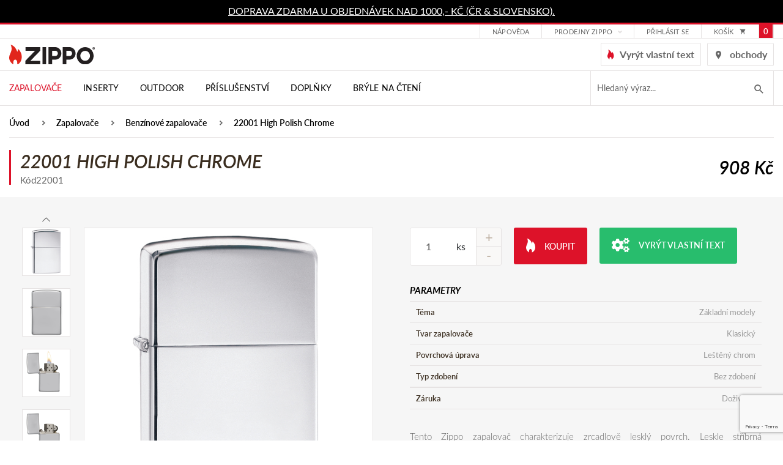

--- FILE ---
content_type: text/html; charset=utf-8
request_url: https://www.zippo.cz/22001-high-polish-chrome
body_size: 12245
content:
<!DOCTYPE html>
<html lang="cs">
<head>
  <script src="/public/js/cookieconsent/cc-gtm.js?6"></script>
<!-- Google Tag Manager -->
<script>(function(w,d,s,l,i){w[l]=w[l]||[];w[l].push({'gtm.start':
new Date().getTime(),event:'gtm.js'});var f=d.getElementsByTagName(s)[0],
j=d.createElement(s),dl=l!='dataLayer'?'&l='+l:'';j.async=true;j.src=
'https://www.googletagmanager.com/gtm.js?id='+i+dl;f.parentNode.insertBefore(j,f);
    })(window,document,'script','dataLayer',"GTM-PK9WW3H");</script>
<!-- End Google Tag Manager -->
  <meta charset="utf-8">
  <meta http-equiv="X-UA-Compatible" content="IE=edge">
  <meta name="viewport" content="width=device-width, initial-scale=1,user-scalable=no">
  <meta name="description" content="Originální zapalovač Zippo 22001 High Polish Chrome. Na přání vám přidáme na povrch rytinu. Prozkoumejte detaily tohoto modelu v oficiálním obchodě Zippo.cz.">
  <meta name="keywords" content="leštěný, lesklý, leštěný chrom">
  <meta name="robots" content="index, follow">
  <meta name="author" content="Orbinet s.r.o.">
  <title>Zapalovač 22001 High Polish Chrome | Zippo.cz</title>

<meta property="og:url" content="https://www.zippo.cz/22001-high-polish-chrome">
<meta property="og:type" content="product">
<meta property="og:title" content="Zapalovač 22001 High Polish Chrome">
<meta property="og:description" content="Originální zapalovač Zippo 22001 High Polish Chrome. Na přání vám přidáme na povrch rytinu. Prozkoumejte detaily tohoto modelu v oficiálním obchodě Zippo.cz.">
<meta property="og:site_name" content="ATC distribution s.r.o.">
<meta property="og:image" content="https://www.zippo.cz/data/temp/product-images/1/826-zippo-58-2-product-preview.jpg?v=3465652585">
<meta property="og:image" content="https://www.zippo.cz/data/temp/product-images/5/4342-250-pt01-product-preview.jpg?v=578084201">
<meta property="og:image" content="https://www.zippo.cz/data/temp/product-images/5/4343-250-pt02-product-preview.jpg?v=1708435385">
<meta property="og:image" content="https://www.zippo.cz/data/temp/product-images/5/4344-250-pt03-product-preview.jpg?v=1488227849">
<meta property="og:image" content="https://www.zippo.cz/data/temp/product-images/5/4345-250-pt04-product-preview.jpg?v=3935588889">
<meta property="og:image" content="https://www.zippo.cz/data/temp/product-images/1/827-zippo-58-4-product-preview.jpg?v=3113654783">

  <link rel="canonical" href="https://www.zippo.cz/22001-22001-high-polish-chrome">
  <link rel="alternate" hreflang="sk" href="https://www.zippo.cz/sk/22001-22001-high-polish-chrome">

  <link rel="shortcut icon" href="/dist/images/favicon.ico">
  <link rel="icon" type="image/png" href="/dist/images/favicon-32x32.png" sizes="32x32">
  <link rel="icon" type="image/png" href="/dist/images/favicon-16x16.png" sizes="16x16">

  <link rel="stylesheet" href="https://use.typekit.net/wiz3jec.css">
  <link rel="stylesheet" href="https://use.fontawesome.com/releases/v5.1.0/css/all.css"
        integrity="sha384-lKuwvrZot6UHsBSfcMvOkWwlCMgc0TaWr+30HWe3a4ltaBwTZhyTEggF5tJv8tbt" crossorigin="anonymous">

  <link href="/dist/style.min.css?7511e794" rel="stylesheet">

  <meta name="google-site-verification" content="g4hWZyi5uBSKlJZHfmii7Feta3lsbHnGTCf_x_P_MJ4">

  <script type="text/javascript"
          src="//maps.google.com/maps/api/js?key=AIzaSyBMtG4cpRtWZ5u5b0CCR4C9E-dbpGRpYis&language=cs"></script>

  <script type="text/javascript" src="https://api.mapy.cz/loader.js"></script>
  <script type="text/javascript">Loader.load()</script>

  <!--[if lt IE 9]>
  <script src="/skins/zippo/js/template/html5shiv.min.js"></script>
  <script src="/skins/zippo/js/template/respond.min.js"></script>
  <![endif]-->
  <script>
    var basePath   = "";
    var distPath   = "\/dist";
    var cookieText = 'Tento web používá k poskytování služeb, personalizaci reklam a analýze návštěvnosti soubory cookie. Používáním tohoto webu s tím souhlasíte.'
    var cookieBtn  = 'Souhlasím'

    /*google maps*/
    var mapPointTitle   = ''
    var mapPointAddress = ''
    var mapPointCity    = ''
    var mapPointPhone   = ''
    var mapPointWWW     = ''
    var mapPointLat     = ''
    var mapPointLong    = ''
  </script>
  <script src="https://www.google.com/recaptcha/api.js?render=6LdiQMEfAAAAAKLdYMAo-KKHtgNJV--wxuUA38fQ"></script>

</head>
<body class="page-index">
<!-- Google Data Layer for Google Tag Manager -->

            <script>
				window.dataLayer = window.dataLayer || []; 
				dataLayer.push({'ecomm_prodID': '414','pageCategory': 'Benzínové zapalovače','ecomm_Category2': 'Benzínové zapalovače','ecomm_nav': 'Úvod > Zapalovače > Benzínové zapalovače > 22001 High Polish Chrome','pageType': 'product','user.Loggedin': '0','user.Currency': 'CZK','event': 'customVars'});</script><script>window.dataLayer = window.dataLayer || []; dataLayer.push({"event":"view_item","ecommerce":{"items":[{"item_id":"414","item_name":"22001 High Polish Chrome","currency":"CZK","discount":0,"index":0,"item_brand":"Zippo","price":908,"quantity":1,"item_category":"Benz\u00ednov\u00e9 zapalova\u010de","item_category1":"P\u0159izp\u016fsobte si"}]}});</script>
<!-- END Google Data Layer for Google Tag Manager -->
<!-- Google Tag Manager -->
<noscript>
    <iframe src="//www.googletagmanager.com/ns.html?id=GTM-PK9WW3H" height="0" width="0" style="display:none;visibility:hidden"></iframe>
</noscript>
<!-- End Google Tag Manager --><div class="page-loader js-page-loader d-none"><div class="dots-3"></div></div>
<header class="header">
  <div class="header-info">
    <div class="container-normal">
      <div class="row">
        <p><a href="https://www.zippo.cz/stranka/dorucovani-a-postovne">DOPRAVA ZDARMA U OBJEDNÁVEK NAD 1000,- KČ (ČR &amp; SLOVENSKO).</a></p>
      </div>
    </div>
  </div>
  <div class="navigation">
    <div class="header-top">
      <div class="container-normal">
        <div class="row">
          <div class="header-top-flex">
            <div class="header-top-menu hidden-mobile-down">
              <ul>
<li class="menu-item ">
    <div class="dropdown">
        <a href="/stranka/zakaznicka-podpora/"
           class="menu-link "
           id="dropdownMenu2"
        >Nápověda</a>

    </div>
</li><li class="menu-item ">
    <div class="dropdown">
        <a href="/stranka/znackove-prodejny"
           class="menu-link dropdown-toggle"
           id="dropdownMenu70"
                    data-hover="dropdown"
                    data-toggle="dropdown"
                    aria-haspopup="true"
                    aria-expanded="false"
        >Prodejny Zippo</a>

        <div class="dropdown-menu" aria-labelledby="dropdownMenu70">
            <a class="dropdown-item " type="button" href="https://www.zippo.cz/stranka/prodejna-prerov" >Přerov</a>
            <a class="dropdown-item " type="button" href="https://www.zippo.cz/stranka/prodejna-praha/" >Praha</a>
        </div>
    </div>
</li>              </ul>
            </div>
            <div class="header-customer">
                <a href="/prihlaseni" data-toggle="modal" data-target="#loginModal"
                   class="header-link">
                  přihlásit se
                </a>
            </div>

<div class="header-basket-group header-dropdown js-dropdown-block" id="snippet-cart-cart">
    <a href="/obsah-kosiku" class="header-basket-icon js-dropdown-trigger">
        <span class="header-top-basket-text">košík</span>
        <span class="icomoon icomoon-cart"></span>
        <span class="header-basket-count">0</span>
    </a>
</div>          </div>
        </div>
      </div>
    </div>
    <div class="container-normal header-middle">
      <div class="row">
        <div class="header-middle-wrapper">
          <div class="header-middle-hamburger">
                        <span class="navigation-trigger js-navigation-trigger">
                            <span class="navigation-trigger-icon"></span>
                        </span>
            <div class="mobile-search-trigger js-search-mobile-trigger">
              <span class="icomoon icomoon-search"></span>
            </div>

<form action="/22001-22001-high-polish-chrome" method="post" id="search-mobile" class="search-form input-brown hidden-md-up js-search-mobile">
    <input placeholder="Hledaný výraz..." class="form-input" id="search-mobile-input" type="text" name="q" autocomplete="off"><span class="search-icon icon icon-magnifier-tool hidden-sm-down"></span>
    <button id="search-mobile-submit-button" class="btn btn-primary-fill search-btn"><span class="icomoon icomoon-search hidden-md-up"></span><span class="hidden-sm-down">hledat</span></button>

<div id="snippet-searchMobile-dropdownMobile">                    
                    
</div>
<input type="hidden" name="_do" value="searchMobile-searchForm-submit"><!--[if IE]><input type=IEbug disabled style="display:none"><![endif]-->
</form>

    
<script>
    var Frontend = Frontend || {};
    Frontend.searchMobileUrl = 'https://www.zippo.cz/22001-22001-high-polish-chrome?do=searchMobile-search';
</script>          </div>
          <div class="header-middle-left">
            <div class="header-logo">
              <a class="header-logo-link" href="/">
                <img src="/dist/images/logo-zippo.svg" alt="" width="140" class="img-responsive header-image">
              </a>
            </div>
          </div>
          <div class="header-middle-right">

            <a href="/prizpusobte-si" class="header-link">
              <i class="icomoon icomoon-zippo-flame"></i>
              <span>Vyrýt vlastní text</span>
            </a>
            <a href="/stranka/provozovatel-a-kontakty" class="header-link">
              <i class="icomoon icomoon-map-icon"></i>
              <span>obchody</span>
            </a>

          </div>
        </div>
      </div>
    </div>
    <div class="header-bottom">
      <div class="container-normal">
        <div class="row">
          <nav class="nav-collapse">

            <div class="menu-group">
              <div class="menu-mobile-header hidden-md-up">
                <div class="menu-mobile-logo">
                  <img src="/dist/images/logo-white.svg" alt="" width="133" class="img-responsive header-image">
                </div>
                <div class="menu-mobile-text">Menu</div>
                <div class="menu-mobile-close js-navigation-trigger">
                  <i class="icomoon icomoon-close"></i>
                </div>
              </div>
              <div class="menu-mobile-button hidden-md-up">
                <a href="/prizpusobte-si" class="btn btn-primary-fill">
                  <i class="icomoon icomoon-zippo-flame"></i>
                  <span>Vyrýt vlastní text</span>
                </a>
              </div>
              <ul class="menu-list">
<li class="menu-item menu-dark hidden-mobile-up">
    <div class="category category-absolute category-ext js-accordion-group js-accordion-group-header">

        <div class="category-item js-accordion-item">
            <a href="/zapalovace" class="category-link">
                Zapalovače
                <span class="js-accordion-trigger"></span>
            </a>

    <div class="menu-submenu-wrapper js-accordion-content js-accordion-group">

        <div class="container-normal">

            <div class="menu-category-wrapper">
                <div class="category-item js-accordion-item">
                    <a href="/benzinove-zapalovace" class="category-link">
                        <div class="menu-category-title">Benzínové</div>
                    </a>
                </div>
                <div class="category-item js-accordion-item">
                    <a href="/viceucelove-zapalovace" class="category-link">
                        <div class="menu-category-title">Víceúčelové</div>
                    </a>
                </div>
                <div class="category-item js-accordion-item">
                    <a href="/svickove" class="category-link">
                        <div class="menu-category-title">Svíčkové</div>
                    </a>
                </div>
                <div class="category-item js-accordion-item">
                    <a href="/sady" class="category-link">
                        <div class="menu-category-title">Sady</div>
                    </a>
                </div>
            </div>

        </div>

    </div>
        </div>
    </div>
</li>
<li class="menu-item menu-dark hidden-mobile-up">
    <div class="category category-absolute category-ext js-accordion-group js-accordion-group-header">

        <div class="category-item js-accordion-item">
            <a href="/inserty" class="category-link">
                Inserty
                <span class="js-accordion-trigger"></span>
            </a>

    <div class="menu-submenu-wrapper js-accordion-content js-accordion-group">

        <div class="container-normal">

            <div class="menu-category-wrapper">
                <div class="category-item js-accordion-item">
                    <a href="/plynove-inserty" class="category-link">
                        <div class="menu-category-title">Plynové inserty</div>
                    </a>
                </div>
                <div class="category-item js-accordion-item">
                    <a href="/usb-dobijeci-inserty" class="category-link">
                        <div class="menu-category-title">USB Dobíjecí inserty</div>
                    </a>
                </div>
            </div>

        </div>

    </div>
        </div>
    </div>
</li>
<li class="menu-item menu-dark hidden-mobile-up">
    <div class="category category-absolute category-ext js-accordion-group js-accordion-group-header">

        <div class="category-item js-accordion-item">
            <a href="/outdoor" class="category-link">
                Outdoor
                <span class="js-accordion-trigger"></span>
            </a>

    <div class="menu-submenu-wrapper js-accordion-content js-accordion-group">

        <div class="container-normal">

            <div class="menu-category-wrapper">
                <div class="category-item js-accordion-item">
                    <a href="/ohrivac-rukou" class="category-link">
                        <div class="menu-category-title">Ohřívače rukou</div>
                    </a>
                </div>
                <div class="category-item js-accordion-item">
                    <a href="/podpalovace" class="category-link">
                        <div class="menu-category-title">Podpalovače</div>
                    </a>
                </div>
            </div>

        </div>

    </div>
        </div>
    </div>
</li>
<li class="menu-item menu-dark hidden-mobile-up">
    <div class="category category-absolute category-ext js-accordion-group js-accordion-group-header">

        <div class="category-item js-accordion-item">
            <a href="/prislusenstvi" class="category-link">
                Příslušenství
                <span class="js-accordion-trigger"></span>
            </a>

    <div class="menu-submenu-wrapper js-accordion-content js-accordion-group">

        <div class="container-normal">

            <div class="menu-category-wrapper">
                <div class="category-item js-accordion-item">
                    <a href="/palivo-a-spotrebni-material" class="category-link">
                        <div class="menu-category-title">Palivo a spotřební materiál</div>
                    </a>
                </div>
                <div class="category-item js-accordion-item">
                    <a href="/pouzdra-na-zapalovac" class="category-link">
                        <div class="menu-category-title">Pouzdra na zapalovač</div>
                    </a>
                </div>
                <div class="category-item js-accordion-item">
                    <a href="/darkove-kazety" class="category-link">
                        <div class="menu-category-title">Dárkové kazety</div>
                    </a>
                </div>
                <div class="category-item js-accordion-item">
                    <a href="/sberatelske-potreby" class="category-link">
                        <div class="menu-category-title">Sběratelské potřeby</div>
                    </a>
                </div>
            </div>

        </div>

    </div>
        </div>
    </div>
</li>
<li class="menu-item menu-dark hidden-mobile-up">
    <div class="category category-absolute category-ext js-accordion-group js-accordion-group-header">

        <div class="category-item js-accordion-item">
            <a href="/zippo-doplnky" class="category-link">
                Doplňky
                <span class="js-accordion-trigger"></span>
            </a>

    <div class="menu-submenu-wrapper js-accordion-content js-accordion-group">

        <div class="container-normal">

            <div class="menu-category-wrapper">
                <div class="category-item js-accordion-item">
                    <a href="/zippo-kozena-konfekce" class="category-link">
                        <div class="menu-category-title">Zippo kožená konfekce</div>
                    </a>
                </div>
                <div class="category-item js-accordion-item">
                    <a href="/zippo-sperky" class="category-link">
                        <div class="menu-category-title">Zippo šperky</div>
                    </a>
                </div>
                <div class="category-item js-accordion-item">
                    <a href="/zippo-noze" class="category-link">
                        <div class="menu-category-title">Zippo nože</div>
                    </a>
                </div>
                <div class="category-item js-accordion-item">
                    <a href="/tecx-r-noze" class="category-link">
                        <div class="menu-category-title">TecX® nože</div>
                    </a>
                </div>
                <div class="category-item js-accordion-item">
                    <a href="/bryle-s-filtrem-modreho-svetla" class="category-link">
                        <div class="menu-category-title">Brýle s filtrem modrého světla</div>
                    </a>
                </div>
                <div class="category-item js-accordion-item">
                    <a href="/slunecni-bryle" class="category-link">
                        <div class="menu-category-title">Sluneční brýle</div>
                    </a>
                </div>
                <div class="category-item js-accordion-item">
                    <a href="/zippo-svice" class="category-link">
                        <div class="menu-category-title">Zippo svíce</div>
                    </a>
                </div>
                <div class="category-item js-accordion-item">
                    <a href="/kuchynske-noze" class="category-link">
                        <div class="menu-category-title">Kuchyňské nože</div>
                    </a>
                </div>
            </div>

        </div>

    </div>
        </div>
    </div>
</li>
<li class="menu-item menu-dark hidden-mobile-up">
    <div class="category category-absolute category-ext js-accordion-group js-accordion-group-header">

        <div class="category-item js-accordion-item">
            <a href="/bryle-na-cteni" class="category-link">
                Brýle na čtení
                
            </a>

        </div>
    </div>
</li>

<li class="menu-item hidden-mobile-down  active">
    <div class="menu-dropdown">
        <a href="/zapalovace" class="menu-link">
            Zapalovače
        </a>

    <div class="menu-submenu-wrapper js-accordion-content js-accordion-group">

        <div class="container-normal">

            <div class="menu-category-wrapper">
                <div class="category-item js-accordion-item">
                    <a href="/benzinove-zapalovace" class="category-link">
                        <div class="menu-category-title">Benzínové</div>
                    </a>
                </div>
                <div class="category-item js-accordion-item">
                    <a href="/viceucelove-zapalovace" class="category-link">
                        <div class="menu-category-title">Víceúčelové</div>
                    </a>
                </div>
                <div class="category-item js-accordion-item">
                    <a href="/svickove" class="category-link">
                        <div class="menu-category-title">Svíčkové</div>
                    </a>
                </div>
                <div class="category-item js-accordion-item">
                    <a href="/sady" class="category-link">
                        <div class="menu-category-title">Sady</div>
                    </a>
                </div>
            </div>

        </div>

    </div>
    </div>
</li>
<li class="menu-item hidden-mobile-down  ">
    <div class="menu-dropdown">
        <a href="/inserty" class="menu-link">
            Inserty
        </a>

    <div class="menu-submenu-wrapper js-accordion-content js-accordion-group">

        <div class="container-normal">

            <div class="menu-category-wrapper">
                <div class="category-item js-accordion-item">
                    <a href="/plynove-inserty" class="category-link">
                        <div class="menu-category-title">Plynové inserty</div>
                    </a>
                </div>
                <div class="category-item js-accordion-item">
                    <a href="/usb-dobijeci-inserty" class="category-link">
                        <div class="menu-category-title">USB Dobíjecí inserty</div>
                    </a>
                </div>
            </div>

        </div>

    </div>
    </div>
</li>
<li class="menu-item hidden-mobile-down  ">
    <div class="menu-dropdown">
        <a href="/outdoor" class="menu-link">
            Outdoor
        </a>

    <div class="menu-submenu-wrapper js-accordion-content js-accordion-group">

        <div class="container-normal">

            <div class="menu-category-wrapper">
                <div class="category-item js-accordion-item">
                    <a href="/ohrivac-rukou" class="category-link">
                        <div class="menu-category-title">Ohřívače rukou</div>
                    </a>
                </div>
                <div class="category-item js-accordion-item">
                    <a href="/podpalovace" class="category-link">
                        <div class="menu-category-title">Podpalovače</div>
                    </a>
                </div>
            </div>

        </div>

    </div>
    </div>
</li>
<li class="menu-item hidden-mobile-down  ">
    <div class="menu-dropdown">
        <a href="/prislusenstvi" class="menu-link">
            Příslušenství
        </a>

    <div class="menu-submenu-wrapper js-accordion-content js-accordion-group">

        <div class="container-normal">

            <div class="menu-category-wrapper">
                <div class="category-item js-accordion-item">
                    <a href="/palivo-a-spotrebni-material" class="category-link">
                        <div class="menu-category-title">Palivo a spotřební materiál</div>
                    </a>
                </div>
                <div class="category-item js-accordion-item">
                    <a href="/pouzdra-na-zapalovac" class="category-link">
                        <div class="menu-category-title">Pouzdra na zapalovač</div>
                    </a>
                </div>
                <div class="category-item js-accordion-item">
                    <a href="/darkove-kazety" class="category-link">
                        <div class="menu-category-title">Dárkové kazety</div>
                    </a>
                </div>
                <div class="category-item js-accordion-item">
                    <a href="/sberatelske-potreby" class="category-link">
                        <div class="menu-category-title">Sběratelské potřeby</div>
                    </a>
                </div>
            </div>

        </div>

    </div>
    </div>
</li>
<li class="menu-item hidden-mobile-down  ">
    <div class="menu-dropdown">
        <a href="/zippo-doplnky" class="menu-link">
            Doplňky
        </a>

    <div class="menu-submenu-wrapper js-accordion-content js-accordion-group">

        <div class="container-normal">

            <div class="menu-category-wrapper">
                <div class="category-item js-accordion-item">
                    <a href="/zippo-kozena-konfekce" class="category-link">
                        <div class="menu-category-title">Zippo kožená konfekce</div>
                    </a>
                </div>
                <div class="category-item js-accordion-item">
                    <a href="/zippo-sperky" class="category-link">
                        <div class="menu-category-title">Zippo šperky</div>
                    </a>
                </div>
                <div class="category-item js-accordion-item">
                    <a href="/zippo-noze" class="category-link">
                        <div class="menu-category-title">Zippo nože</div>
                    </a>
                </div>
                <div class="category-item js-accordion-item">
                    <a href="/tecx-r-noze" class="category-link">
                        <div class="menu-category-title">TecX® nože</div>
                    </a>
                </div>
                <div class="category-item js-accordion-item">
                    <a href="/bryle-s-filtrem-modreho-svetla" class="category-link">
                        <div class="menu-category-title">Brýle s filtrem modrého světla</div>
                    </a>
                </div>
                <div class="category-item js-accordion-item">
                    <a href="/slunecni-bryle" class="category-link">
                        <div class="menu-category-title">Sluneční brýle</div>
                    </a>
                </div>
                <div class="category-item js-accordion-item">
                    <a href="/zippo-svice" class="category-link">
                        <div class="menu-category-title">Zippo svíce</div>
                    </a>
                </div>
                <div class="category-item js-accordion-item">
                    <a href="/kuchynske-noze" class="category-link">
                        <div class="menu-category-title">Kuchyňské nože</div>
                    </a>
                </div>
            </div>

        </div>

    </div>
    </div>
</li>
<li class="menu-item hidden-mobile-down  ">
    <div class="menu-dropdown">
        <a href="/bryle-na-cteni" class="menu-link">
            Brýle na čtení
        </a>

    </div>
</li>

                <li class="menu-divider hidden-mobile-up"></li>
<li class="menu-item hidden-mobile-up ">
    <div class="category category-absolute category-ext js-accordion-group js-accordion-group-header">

        <div class="category-item js-accordion-item">
            <a href="/stranka/zakaznicka-podpora/" class="category-link">
                Nápověda
                
            </a>

        </div>
    </div>
</li><li class="menu-item hidden-mobile-up ">
    <div class="category category-absolute category-ext js-accordion-group js-accordion-group-header">

        <div class="category-item js-accordion-item">
            <a href="/stranka/znackove-prodejny" class="category-link">
                Prodejny Zippo
                <span class="js-accordion-trigger"></span>
            </a>

                <div class="js-accordion-content js-accordion-group">
                    <div class="category-item js-accordion-item">
                        <a href="https://www.zippo.cz/stranka/prodejna-prerov" class="category-link">
                            Přerov
                        </a>
                    </div>
                    <div class="category-item js-accordion-item">
                        <a href="https://www.zippo.cz/stranka/prodejna-praha/" class="category-link">
                            Praha
                        </a>
                    </div>
                </div>
        </div>
    </div>
</li>                  <li class="menu-item menu-dark hidden-mobile-up">
                    <div class="category category-absolute category-ext js-accordion-group js-accordion-group-header">
                      <div class="category-item js-accordion-item">
                        <a href="/prihlaseni" data-toggle="modal" data-target="#loginModal" class="category-link">Přihlášení</a>
                      </div>
                    </div>
                  </li>
                  <li class="menu-item menu-dark hidden-mobile-up">
                    <div class="category category-absolute category-ext js-accordion-group js-accordion-group-header">
                      <div class="category-item js-accordion-item">
                        <a
                                class="category-link" href="/registrace">Registrace</a>
                      </div>
                    </div>
                  </li>
<li class="menu-item hidden-mobile-up ">
    <div class="category category-absolute category-ext js-accordion-group js-accordion-group-header">

        <div class="category-item js-accordion-item">
            <a href="/stranka/historie-spolecnosti-zippo" class="category-link">
                Informace
                <span class="js-accordion-trigger"></span>
            </a>

                <div class="js-accordion-content js-accordion-group">
                    <div class="category-item js-accordion-item">
                        <a href="/stranka/historie-spolecnosti-zippo" class="category-link">
                            Historie společnosti Zippo
                        </a>
                    </div>
                    <div class="category-item js-accordion-item">
                        <a href="/stranka/dozivotni-zaruka" class="category-link">
                            Doživotní záruka
                        </a>
                    </div>
                    <div class="category-item js-accordion-item">
                        <a href="/stranka/ochrana-znacky-zippo" class="category-link">
                            Ochrana značky
                        </a>
                    </div>
                    <div class="category-item js-accordion-item">
                        <a href="/stranka/komercni-vyuziti" class="category-link">
                            Zakázkové úpravy
                        </a>
                    </div>
                    <div class="category-item js-accordion-item">
                        <a href="/stranka/provozovatel-a-kontakty" class="category-link">
                            Provozovatel a kontakty
                        </a>
                    </div>
                    <div class="category-item js-accordion-item">
                        <a href="/stranka/znackove-prodejny" class="category-link">
                            Značkové prodejny
                        </a>
                    </div>
                    <div class="category-item js-accordion-item">
                        <a href="/stranka/obchodni-podminky" class="category-link">
                            Obchodní podmínky
                        </a>
                    </div>
                    <div class="category-item js-accordion-item">
                        <a href="/stranka/reklamacni-rad" class="category-link">
                            Reklamační řád
                        </a>
                    </div>
                    <div class="category-item js-accordion-item">
                        <a href="/stranka/dorucovani-a-postovne" class="category-link">
                            Doručování a poštovné
                        </a>
                    </div>
                    <div class="category-item js-accordion-item">
                        <a href="/stranka/podminky-ochrany-osobnich-udaju" class="category-link">
                            Podmínky ochrany osobních údajů
                        </a>
                    </div>
                    <div class="category-item js-accordion-item">
                        <a href="/stranka/zpetny-odber-elektroodpadu" class="category-link">
                            Zpětný odběr elektroodpadu
                        </a>
                    </div>
                </div>
        </div>
    </div>
</li><li class="menu-item hidden-mobile-up ">
    <div class="category category-absolute category-ext js-accordion-group js-accordion-group-header">

        <div class="category-item js-accordion-item">
            <a href="/stranka/kontaktujte-nas" class="category-link">
                Zákaznická podpora
                <span class="js-accordion-trigger"></span>
            </a>

                <div class="js-accordion-content js-accordion-group">
                    <div class="category-item js-accordion-item">
                        <a href="/stranka/objednavky" class="category-link">
                            Objednávky
                        </a>
                    </div>
                    <div class="category-item js-accordion-item">
                        <a href="/stranka/servis-a-opravy" class="category-link">
                            Servis a opravy
                        </a>
                    </div>
                    <div class="category-item js-accordion-item">
                        <a href="/stranka/benzinove-zapalovace" class="category-link">
                            Otázky a odpovědi
                        </a>
                    </div>
                    <div class="category-item js-accordion-item">
                        <a href="/stranka/navod-pro-benzinove-zapalovace" class="category-link">
                            Návody
                        </a>
                    </div>
                    <div class="category-item js-accordion-item">
                        <a href="/stranka/datove-kody" class="category-link">
                            Datové kódy
                        </a>
                    </div>
                    <div class="category-item js-accordion-item">
                        <a href="/stranka/zippo-sperky-tabulka-velikosti" class="category-link">
                            Zippo šperky - tabulka velikostí
                        </a>
                    </div>
                    <div class="category-item js-accordion-item">
                        <a href="/stranka/kontaktujte-nas" class="category-link">
                            Kontaktujte nás
                        </a>
                    </div>
                    <div class="category-item js-accordion-item">
                        <a href="/stranka/reklamacni-formular" class="category-link">
                            Reklamační formulář
                        </a>
                    </div>
                    <div class="category-item js-accordion-item">
                        <a href="/stranka/ke-stazeni" class="category-link">
                            Ke stažení
                        </a>
                    </div>
                </div>
        </div>
    </div>
</li><li class="menu-item hidden-mobile-up ">
    <div class="category category-absolute category-ext js-accordion-group js-accordion-group-header">

        <div class="category-item js-accordion-item">
            <a href="/stranka/provozovatel-a-kontakty" class="category-link">
                Kontakty
                
            </a>

        </div>
    </div>
</li>                <li class="menu-divider hidden-mobile-up"></li>
<li class="menu-item hidden-mobile-up ">
    <div class="category category-absolute category-ext js-accordion-group js-accordion-group-header">

        <div class="category-item js-accordion-item">
            <a href="/stranka/obchodni-podminky" class="category-link">
                Obchodní podmínky
                
            </a>

        </div>
    </div>
</li><li class="menu-item hidden-mobile-up ">
    <div class="category category-absolute category-ext js-accordion-group js-accordion-group-header">

        <div class="category-item js-accordion-item">
            <a href="/stranka/podminky-ochrany-osobnich-udaju" class="category-link">
                Zásady ochrany osobních údajů
                
            </a>

        </div>
    </div>
</li>              </ul>


<form action="/22001-22001-high-polish-chrome" method="post" id="search" class="search-form input-brown js-hidden-content-mobile hidden-sm-down js-search-form">
    <input placeholder="Hledaný výraz..." class="form-input search-input open js-search-input" type="text" name="q" id="search-input" autocomplete="off">
    <button id="search-submit-button" class="search-btn js-search-btn"><span class="icomoon icomoon-search"></span></button>

<div id="snippet-search-dropdown">                    
                    
</div>
<input type="hidden" name="_do" value="search-searchForm-submit"><!--[if IE]><input type=IEbug disabled style="display:none"><![endif]-->
</form>

    
<script>
    var Frontend = Frontend || {};
    Frontend.searchUrl = 'https://www.zippo.cz/22001-22001-high-polish-chrome?do=search-search';
</script>            </div>
          </nav>
        </div>
      </div>
    </div>
  </div>
</header>
<!-- Main content -->
<main class="bg-gray">

      <div class="bredcrumb-section bg-white">
        <div class="container-normal">
          <div class="row no-gutter">
            <div class="col-xs-12">
              <section class="padding-bottom-0 padding-style-small">
                <div class="row">
                  <div class="col-xs-12">
<ul class="breadcrumbs-list">
    <li class="breadcrumbs-list-item">
        <a href="/" class="breadcrumbs-list-link">Úvod</a>
    </li>
    <li class="breadcrumbs-list-item">
        <a href="/zapalovace" class="breadcrumbs-list-link">Zapalovače</a>
    </li>
    <li class="breadcrumbs-list-item">
        <a href="/benzinove-zapalovace" class="breadcrumbs-list-link">Benzínové zapalovače</a>
    </li>
    <li class="breadcrumbs-list-item">
        <a href="" class="breadcrumbs-list-link">22001 High Polish Chrome</a>
    </li>
</ul>                  </div>
                </div>
              </section>
            </div>
          </div>
        </div>
      </div>



<div itemscope itemtype="http://schema.org/Product">
  <div class="bg-white padding-style-small">
    <div class="container-normal">
      <div class="row no-gutter detail-heading">
        <div class="col-xs-12 col-md-6">
<div id="snippet--name">            <h1 class="alfa" itemprop="name">22001 High Polish Chrome</h1>
</div>          <span>Kód22001</span>
        </div>
        <div class="col-xs-12 col-md-6">
          <div class="detail-price">
            <div class="product-price-block" itemscope itemtype="http://schema.org/Offer">
              <span class="product-price product-price-new">908 Kč</span>
            </div>
          </div>
        </div>
      </div>
    </div>
  </div>
  <div class="padding-style-normal">

    <div class="container-normal">
      <div id="snippet--info">
        <div class="row no-gutter detail-info-wrapper">
          <div class="detail-gallery col-xs-12 col-md-6">
            <div class="detail-gallery-flex">
              <div class="js-slider detail-gallery-main js-slider-main-product js-gallery">
                  <a href="https://www.zippo.cz/data/temp/product-images/1/826-zippo-58-2-product-detail-large.jpg?v=3465652585" class="js-slide-item js-gallery-item"
                     data-title="22001 High Polish Chrome">
                      <img src="https://www.zippo.cz/data/temp/product-images/1/826-zippo-58-2-product-detail-main.jpg?v=3465652585" alt="22001 High Polish Chrome" itemprop="image" class="img-responsive">
                    <div class="tags product-discount-ext-1">
                      
                    </div>
                  </a>
                    <a href="https://www.zippo.cz/data/temp/product-images/5/4342-250-pt01-product-detail-large.jpg?v=578084201" class="js-slide-item js-gallery-item">
                      <img src="https://www.zippo.cz/data/temp/product-images/5/4342-250-pt01-product-detail-main.jpg?v=578084201" alt="22001 High Polish Chrome" class="img-responsive">
                    </a>
                    <a href="https://www.zippo.cz/data/temp/product-images/5/4343-250-pt02-product-detail-large.jpg?v=1708435385" class="js-slide-item js-gallery-item">
                      <img src="https://www.zippo.cz/data/temp/product-images/5/4343-250-pt02-product-detail-main.jpg?v=1708435385" alt="22001 High Polish Chrome" class="img-responsive">
                    </a>
                    <a href="https://www.zippo.cz/data/temp/product-images/5/4344-250-pt03-product-detail-large.jpg?v=1488227849" class="js-slide-item js-gallery-item">
                      <img src="https://www.zippo.cz/data/temp/product-images/5/4344-250-pt03-product-detail-main.jpg?v=1488227849" alt="22001 High Polish Chrome" class="img-responsive">
                    </a>
                    <a href="https://www.zippo.cz/data/temp/product-images/5/4345-250-pt04-product-detail-large.jpg?v=3935588889" class="js-slide-item js-gallery-item">
                      <img src="https://www.zippo.cz/data/temp/product-images/5/4345-250-pt04-product-detail-main.jpg?v=3935588889" alt="22001 High Polish Chrome" class="img-responsive">
                    </a>
                    <a href="https://www.zippo.cz/data/temp/product-images/1/827-zippo-58-4-product-detail-large.jpg?v=3113654783" class="js-slide-item js-gallery-item">
                      <img src="https://www.zippo.cz/data/temp/product-images/1/827-zippo-58-4-product-detail-main.jpg?v=3113654783" alt="22001 High Polish Chrome" class="img-responsive">
                    </a>
              </div>
              <div class="detail-gallery-thumbnail js-slider js-slider-thumbnail-product hidden-sm-down">
                
                  <div class="js-slide-item item ">
                    <div class="image-block">
                      <img src="https://www.zippo.cz/data/temp/product-images/1/826-zippo-58-2-product-detail-small-preview.jpg?v=3465652585" alt="22001 High Polish Chrome" class="img-responsive">
                    </div>
                  </div>

                  <div class="js-slide-item item ">
                    <div class="image-block">
                      <img src="https://www.zippo.cz/data/temp/product-images/5/4342-250-pt01-product-detail-small-preview.jpg?v=578084201" alt="22001 High Polish Chrome" class="img-responsive">
                    </div>
                  </div>

                  <div class="js-slide-item item ">
                    <div class="image-block">
                      <img src="https://www.zippo.cz/data/temp/product-images/5/4343-250-pt02-product-detail-small-preview.jpg?v=1708435385" alt="22001 High Polish Chrome" class="img-responsive">
                    </div>
                  </div>

                  <div class="js-slide-item item ">
                    <div class="image-block">
                      <img src="https://www.zippo.cz/data/temp/product-images/5/4344-250-pt03-product-detail-small-preview.jpg?v=1488227849" alt="22001 High Polish Chrome" class="img-responsive">
                    </div>
                  </div>

                  <div class="js-slide-item item ">
                    <div class="image-block">
                      <img src="https://www.zippo.cz/data/temp/product-images/5/4345-250-pt04-product-detail-small-preview.jpg?v=3935588889" alt="22001 High Polish Chrome" class="img-responsive">
                    </div>
                  </div>

                  <div class="js-slide-item item ">
                    <div class="image-block">
                      <img src="https://www.zippo.cz/data/temp/product-images/1/827-zippo-58-4-product-detail-small-preview.jpg?v=3113654783" alt="22001 High Polish Chrome" class="img-responsive">
                    </div>
                  </div>
              </div>
            </div>
          </div>
          <div class="detail-info col-xs-12 col-md-6">
            <div class="detail-info-line">

              <div class="detail-action">



                  <form action="/22001-22001-high-polish-chrome" method="get" id="add-product-form" class="ajax" data-target-modal="addedToBasket">
                    <div class="quantity js-quantity">
                      <input name="quantity" type="number" min="1" step="1" value="1" required class="quantity-input js-quantity-input">
                      <div class="unit">ks</div>
                      <div class="quantity-up js-quantity-up"></div>
                      <div class="quantity-down js-quantity-down"></div>
                    </div>
                    <button class="detail-buy-btn btn btn-primary-fill btn-big txt-r float-left" type="button" name="_submit">
                      <span class="btn-icon icon-r icon-size-big icomoon icomoon-zippo-flame"></span>Koupit
                    </button>
                    <a
                            class="detail-buy-btn btn btn-green-fill btn-big txt-r float-left" href="/konfigurace?productId=414&amp;currency=CZK">
                      <span class="btn-icon icon-r"><i class="fas fa-cogs"></i></span>Vyrýt vlastní text
                    </a>
                    <div class="clearfix"></div>
                  <input type="hidden" name="accessoryIds" value=""><input type="hidden" name="configuratorIds" value=""><input type="hidden" name="do" value="addForm-submit"></form>



              </div>


              <div class="detail-info-line">
                <div class="detail-info-list">
                  <span class="detail-text detail-text-big txt-upper">Parametry</span>
                </div>

                <div class="clearfix"></div>
                <div class="detail-info-list">
                  <ul class="detail-list">
                    <li class="detail-list-item">
                      
                      <span class="detail-list-text">Téma</span><span
                              class="detail-list-text detail-list-text-ext">Základní modely </span>
                    </li>
                    <li class="detail-list-item">
                      
                      <span class="detail-list-text">Tvar zapalovače</span><span
                              class="detail-list-text detail-list-text-ext">Klasický </span>
                    </li>
                    <li class="detail-list-item">
                      
                      <span class="detail-list-text">Povrchová úprava</span><span
                              class="detail-list-text detail-list-text-ext">Leštěný chrom </span>
                    </li>
                    <li class="detail-list-item">
                      
                      <span class="detail-list-text">Typ zdobení</span><span
                              class="detail-list-text detail-list-text-ext">Bez zdobení </span>
                    </li>
                    <li class="detail-list-item">
                      </li>
                    <li class="detail-list-item">
                      
                      <span class="detail-list-text">Záruka</span><span
                              class="detail-list-text detail-list-text-ext">Doživotní </span>
                    </li>
                  </ul>
                </div>
                <div class="clearfix"></div>
              </div>

              <div class="detail-description-wrapper">

                <div class="typography">
                  <p style="text-align: justify;">Tento Zippo zapalovač charakterizuje zrcadlově lesklý povrch. Leskle stříbrná charakteristika povrchu z něj vytváří nejvšestrannější povrch ze všech. Leštěný chrom je jeden z nejpopulárnějších povrchů od začátku výroby v roce 1938. Dodáváno v dárkové krabičce.</p>
<ul>
<li>Celokovová konstrukce a větruvzdorný design zajistí spolehlivou funkci ve všech podmínkách</li>
<li>Opakovaně plnitelný</li>
<li>Vyrobeno v USA s doživotní zárukou na funkčnost</li>
<li>Nový zapalovač není naplněn palivem</li>
<li>Pro optimální výkon používejte při plnění originální Zippo benzín do zapalovačů</li>
</ul>
<p><em>Náš tip: <a href="https://www.zippo.cz/konfigurace?productId=414&amp;currency=CZK">Personalizujte si tento zapalovač!</a> Na povrch lze vyrýt iniciály, jméno, datum nebo vzkaz a vytvořit tak naprostý unikát a osobní dárek pro každou příležitost.</em></p>
                </div>


                <!-- Licence k zapalovacum -->
                <div class="detail-license">
                  </div>
                <div class="detail-license">
                  </div>
                <div class="detail-license">
                  </div>
                <div class="detail-license">
                  </div>
                <div class="detail-license">
                  

                    <div class="license-item">
                            <img src="/data/parameter-value/xymex6made-in-usa-thumb.png" alt="Made_in_USA">
                        
                    </div>
                    <div class="license-item">
                        <a href="http://zippo.cz.uvds374.active24.cz/data/files/Licence%20Tags/ZippoClickShort_1.ogg">
                            <img src="/data/parameter-value/8ftq2kHearTheClick.png" alt="ZippoClick">
                        </a>
                        
                    </div>
                </div>
                <div class="detail-license">
                  </div>
                <!-- /. Licence k zapalovacum -->

              </div>

            </div>

          </div>
        </div>
      </div>



        <div class="row no-gutter">
          <div class="product-slider-wrapper bestseller col-xs-12 js-bestseller-wrapper">
            <div class="title-header">
              <h3>Související zboží</h3>
            </div>
<div class="products-group js-slider js-slider-classic">
    <div itemscope itemtype="http://schema.org/Product" class="product-item js-slide-item">
        <div class="product-content">
    <a href="/10009-zippo-benzin-do-zapalovacu-125ml" itemprop="url">
    <div class="tags">
        
    </div>

    <div class="product-image-block">
            <img src="https://www.zippo.cz/data/temp/product-images/1/7-zippo-355-product-preview.jpg?v=4048710382" alt="10009 Zippo benzín do zapalovačů 125ml" itemprop="image" class="product-image img-responsive">
    </div>
    </a>
    <div class="product-info-block">
        <a href="/10009-zippo-benzin-do-zapalovacu-125ml" itemprop="url">
            <h3 class="product-title" itemprop="name" title="10009 Zippo benzín do zapalovačů 125ml">10009 Zippo benzín do zapalovačů 125ml</h3>
        </a>
        <div class="product-price-block">
            <span class="product-price product-price-new">88 Kč</span>
        </div>
        <input class="js-product-list-cart-quantity" type="hidden" name="product-value" value="1" min="1">
        <a href="/22001-22001-high-polish-chrome?productId=1&amp;quantity=JS_QUANTITY_MACRO&amp;do=addToCart" class="product-button js-product-list-cart-add" data-target-modal="addedToBasket">
            <span class="btn btn-primary-fill">
                <span class="btn-icon icomoon icomoon-zippo-flame"></span> Koupit
            </span>
        </a>
    </div>
</div>
    </div>
    <div itemscope itemtype="http://schema.org/Product" class="product-item js-slide-item">
        <div class="product-content">
    <a href="/16004-zippo-knot-do-zapalovacu" itemprop="url">
    <div class="tags">
        
    </div>

    <div class="product-image-block">
            <img src="https://www.zippo.cz/data/temp/product-images/19/18236-2425-z-sp-acc-wickcard-main-product-preview.jpg?v=3908852161" alt="16004 Zippo knot do zapalovačů" itemprop="image" class="product-image img-responsive">
    </div>
    </a>
    <div class="product-info-block">
        <a href="/16004-zippo-knot-do-zapalovacu" itemprop="url">
            <h3 class="product-title" itemprop="name" title="16004 Zippo knot do zapalovačů">16004 Zippo knot do zapalovačů</h3>
        </a>
        <div class="product-price-block">
            <span class="product-price product-price-new">49 Kč</span>
        </div>
        <input class="js-product-list-cart-quantity" type="hidden" name="product-value" value="1" min="1">
        <a href="/22001-22001-high-polish-chrome?productId=6&amp;quantity=JS_QUANTITY_MACRO&amp;do=addToCart" class="product-button js-product-list-cart-add" data-target-modal="addedToBasket">
            <span class="btn btn-primary-fill">
                <span class="btn-icon icomoon icomoon-zippo-flame"></span> Koupit
            </span>
        </a>
    </div>
</div>
    </div>
    <div itemscope itemtype="http://schema.org/Product" class="product-item js-slide-item">
        <div class="product-content">
    <a href="/16003-kaminky-do-zippo-zapalovacu-6ks" itemprop="url">
    <div class="tags">
        
    </div>

    <div class="product-image-block">
            <img src="https://www.zippo.cz/data/temp/product-images/19/18234-z-sp-acc-flintcard-main-product-preview.jpg?v=2663549781" alt="16003 Kamínky do Zippo zapalovačů 6ks" itemprop="image" class="product-image img-responsive">
    </div>
    </a>
    <div class="product-info-block">
        <a href="/16003-kaminky-do-zippo-zapalovacu-6ks" itemprop="url">
            <h3 class="product-title" itemprop="name" title="16003 Kamínky do Zippo zapalovačů 6ks">16003 Kamínky do Zippo zapalovačů 6ks</h3>
        </a>
        <div class="product-price-block">
            <span class="product-price product-price-new">49 Kč</span>
        </div>
        <input class="js-product-list-cart-quantity" type="hidden" name="product-value" value="1" min="1">
        <a href="/22001-22001-high-polish-chrome?productId=7&amp;quantity=JS_QUANTITY_MACRO&amp;do=addToCart" class="product-button js-product-list-cart-add" data-target-modal="addedToBasket">
            <span class="btn btn-primary-fill">
                <span class="btn-icon icomoon icomoon-zippo-flame"></span> Koupit
            </span>
        </a>
    </div>
</div>
    </div>
    <div itemscope itemtype="http://schema.org/Product" class="product-item js-slide-item">
        <div class="product-content">
    <a href="/17003-zippo-pouzdro-na-zapalovac" itemprop="url">
    <div class="tags">
        
    </div>

    <div class="product-image-block">
            <img src="https://www.zippo.cz/data/temp/product-images/6/5302-lpcbk-pouch-1000x1000-97f4d289-4e80-4621-a77e-df21d005d041-1024x1024-product-preview.jpg?v=3730617228" alt="17003 Zippo pouzdro na zapalovač" itemprop="image" class="product-image img-responsive">
    </div>
    </a>
    <div class="product-info-block">
        <a href="/17003-zippo-pouzdro-na-zapalovac" itemprop="url">
            <h3 class="product-title" itemprop="name" title="17003 Zippo pouzdro na zapalovač">17003 Zippo pouzdro na zapalovač</h3>
        </a>
        <div class="product-price-block">
            <span class="product-price product-price-new">468 Kč</span>
        </div>
        <input class="js-product-list-cart-quantity" type="hidden" name="product-value" value="1" min="1">
        <a href="/22001-22001-high-polish-chrome?productId=9&amp;quantity=JS_QUANTITY_MACRO&amp;do=addToCart" class="product-button js-product-list-cart-add" data-target-modal="addedToBasket">
            <span class="btn btn-primary-fill">
                <span class="btn-icon icomoon icomoon-zippo-flame"></span> Koupit
            </span>
        </a>
    </div>
</div>
    </div>
    <div itemscope itemtype="http://schema.org/Product" class="product-item js-slide-item">
        <div class="product-content">
    <a href="/41013-zippo-zasobnik-na-benzin" itemprop="url">
    <div class="tags">
        
    </div>

    <div class="product-image-block">
            <img src="https://www.zippo.cz/data/temp/product-images/3/2826-zippo-385-product-preview.jpg?v=882506190" alt="41013 Zippo zásobník na benzín" itemprop="image" class="product-image img-responsive">
    </div>
    </a>
    <div class="product-info-block">
        <a href="/41013-zippo-zasobnik-na-benzin" itemprop="url">
            <h3 class="product-title" itemprop="name" title="41013 Zippo zásobník na benzín">41013 Zippo zásobník na benzín</h3>
        </a>
        <div class="product-price-block">
            <span class="product-price product-price-new">388 Kč</span>
        </div>
        <input class="js-product-list-cart-quantity" type="hidden" name="product-value" value="1" min="1">
        <a href="/22001-22001-high-polish-chrome?productId=1422&amp;quantity=JS_QUANTITY_MACRO&amp;do=addToCart" class="product-button js-product-list-cart-add" data-target-modal="addedToBasket">
            <span class="btn btn-primary-fill">
                <span class="btn-icon icomoon icomoon-zippo-flame"></span> Koupit
            </span>
        </a>
    </div>
</div>
    </div>
    <div itemscope itemtype="http://schema.org/Product" class="product-item js-slide-item">
        <div class="product-content">
    <a href="/44024-darkova-kazeta-zippo" itemprop="url">
    <div class="tags">
        
    </div>

    <div class="product-image-block">
            <img src="https://www.zippo.cz/data/temp/product-images/7/6319-44024-product-preview.jpg?v=3630685875" alt="44024 Dárková kazeta Zippo" itemprop="image" class="product-image img-responsive">
    </div>
    </a>
    <div class="product-info-block">
        <a href="/44024-darkova-kazeta-zippo" itemprop="url">
            <h3 class="product-title" itemprop="name" title="44024 Dárková kazeta Zippo">44024 Dárková kazeta Zippo</h3>
        </a>
        <div class="product-price-block">
            <span class="product-price product-price-new">389 Kč</span>
        </div>
        <input class="js-product-list-cart-quantity" type="hidden" name="product-value" value="1" min="1">
        <a href="/22001-22001-high-polish-chrome?productId=1436&amp;quantity=JS_QUANTITY_MACRO&amp;do=addToCart" class="product-button js-product-list-cart-add" data-target-modal="addedToBasket">
            <span class="btn btn-primary-fill">
                <span class="btn-icon icomoon icomoon-zippo-flame"></span> Koupit
            </span>
        </a>
    </div>
</div>
    </div>
    <div itemscope itemtype="http://schema.org/Product" class="product-item js-slide-item">
        <div class="product-content">
    <a href="/98030-nahradni-vata-do-zippo-zapalovace" itemprop="url">
    <div class="tags">
        
    </div>

    <div class="product-image-block">
            <img src="https://www.zippo.cz/data/temp/product-images/3/2888-zippo-388-product-preview.jpg?v=2911938676" alt="98030 Náhradní vata do Zippo zapalovače" itemprop="image" class="product-image img-responsive">
    </div>
    </a>
    <div class="product-info-block">
        <a href="/98030-nahradni-vata-do-zippo-zapalovace" itemprop="url">
            <h3 class="product-title" itemprop="name" title="98030 Náhradní vata do Zippo zapalovače">98030 Náhradní vata do Zippo zapalovače</h3>
        </a>
        <div class="product-price-block">
            <span class="product-price product-price-new">198 Kč</span>
        </div>
        <input class="js-product-list-cart-quantity" type="hidden" name="product-value" value="1" min="1">
        <a href="/22001-22001-high-polish-chrome?productId=1458&amp;quantity=JS_QUANTITY_MACRO&amp;do=addToCart" class="product-button js-product-list-cart-add" data-target-modal="addedToBasket">
            <span class="btn btn-primary-fill">
                <span class="btn-icon icomoon icomoon-zippo-flame"></span> Koupit
            </span>
        </a>
    </div>
</div>
    </div>
    <div itemscope itemtype="http://schema.org/Product" class="product-item js-slide-item">
        <div class="product-content">
    <a href="/30900-plynovy-insert-zippo-jednotryskovy" itemprop="url">
    <div class="tags">
        
    </div>

    <div class="product-image-block">
            <img src="https://www.zippo.cz/data/temp/product-images/6/5389-30900-z-sp-acc-insert-pt03-1-1024x1024-product-preview.jpg?v=404781247" alt="30900 Plynový insert Zippo - jednotryskový" itemprop="image" class="product-image img-responsive">
    </div>
    </a>
    <div class="product-info-block">
        <a href="/30900-plynovy-insert-zippo-jednotryskovy" itemprop="url">
            <h3 class="product-title" itemprop="name" title="30900 Plynový insert Zippo - jednotryskový">30900 Plynový insert Zippo - jednotryskový</h3>
        </a>
        <div class="product-price-block">
            <span class="product-price product-price-new">532 Kč</span>
        </div>
        <input class="js-product-list-cart-quantity" type="hidden" name="product-value" value="1" min="1">
        <a href="/22001-22001-high-polish-chrome?productId=1746&amp;quantity=JS_QUANTITY_MACRO&amp;do=addToCart" class="product-button js-product-list-cart-add" data-target-modal="addedToBasket">
            <span class="btn btn-primary-fill">
                <span class="btn-icon icomoon icomoon-zippo-flame"></span> Koupit
            </span>
        </a>
    </div>
</div>
    </div>
    <div itemscope itemtype="http://schema.org/Product" class="product-item js-slide-item">
        <div class="product-content">
    <a href="/30901-plynovy-insert-zippo-dvoutryskovy" itemprop="url">
    <div class="tags">
        
    </div>

    <div class="product-image-block">
            <img src="https://www.zippo.cz/data/temp/product-images/6/5399-30901-z-sp-acc-insert-pt03-1024x1024-product-preview.jpg?v=1056189343" alt="30901 Plynový insert Zippo - dvoutryskový" itemprop="image" class="product-image img-responsive">
    </div>
    </a>
    <div class="product-info-block">
        <a href="/30901-plynovy-insert-zippo-dvoutryskovy" itemprop="url">
            <h3 class="product-title" itemprop="name" title="30901 Plynový insert Zippo - dvoutryskový">30901 Plynový insert Zippo - dvoutryskový</h3>
        </a>
        <div class="product-price-block">
            <span class="product-price product-price-new">615 Kč</span>
        </div>
        <input class="js-product-list-cart-quantity" type="hidden" name="product-value" value="1" min="1">
        <a href="/22001-22001-high-polish-chrome?productId=1747&amp;quantity=JS_QUANTITY_MACRO&amp;do=addToCart" class="product-button js-product-list-cart-add" data-target-modal="addedToBasket">
            <span class="btn btn-primary-fill">
                <span class="btn-icon icomoon icomoon-zippo-flame"></span> Koupit
            </span>
        </a>
    </div>
</div>
    </div>
    <div itemscope itemtype="http://schema.org/Product" class="product-item js-slide-item">
        <div class="product-content">
    <a href="/30902-usb-dobijeci-plazmovy-insert" itemprop="url">
    <div class="tags">
        
    </div>

    <div class="product-image-block">
            <img src="https://www.zippo.cz/data/temp/product-images/6/5412-30902-z-sp-acc-insert-pt03-1024x1024-product-preview.jpg?v=1511280737" alt="30902 USB dobíjecí plazmový insert" itemprop="image" class="product-image img-responsive">
    </div>
    </a>
    <div class="product-info-block">
        <a href="/30902-usb-dobijeci-plazmovy-insert" itemprop="url">
            <h3 class="product-title" itemprop="name" title="30902 USB dobíjecí plazmový insert">30902 USB dobíjecí plazmový insert</h3>
        </a>
        <div class="product-price-block">
            <span class="product-price product-price-new">689 Kč</span>
        </div>
        <input class="js-product-list-cart-quantity" type="hidden" name="product-value" value="1" min="1">
        <a href="/22001-22001-high-polish-chrome?productId=1750&amp;quantity=JS_QUANTITY_MACRO&amp;do=addToCart" class="product-button js-product-list-cart-add" data-target-modal="addedToBasket">
            <span class="btn btn-primary-fill">
                <span class="btn-icon icomoon icomoon-zippo-flame"></span> Koupit
            </span>
        </a>
    </div>
</div>
    </div>
    <div itemscope itemtype="http://schema.org/Product" class="product-item js-slide-item">
        <div class="product-content">
    <a href="/17009-zippo-takticke-pouzdro-na-zapalovac-coyote" itemprop="url">
    <div class="tags">
        
    </div>

    <div class="product-image-block">
            <img src="https://www.zippo.cz/data/temp/product-images/9/8944-17009-z-sp-acc-mollepouch-coyote-pt05-product-preview.jpg?v=3837625133" alt="17009 Zippo taktické pouzdro na zapalovač Coyote" itemprop="image" class="product-image img-responsive">
    </div>
    </a>
    <div class="product-info-block">
        <a href="/17009-zippo-takticke-pouzdro-na-zapalovac-coyote" itemprop="url">
            <h3 class="product-title" itemprop="name" title="17009 Zippo taktické pouzdro na zapalovač Coyote">17009 Zippo taktické pouzdro na zapalovač Coyote</h3>
        </a>
        <div class="product-price-block">
            <span class="product-price product-price-new">628 Kč</span>
        </div>
        <input class="js-product-list-cart-quantity" type="hidden" name="product-value" value="1" min="1">
        <a href="/22001-22001-high-polish-chrome?productId=2544&amp;quantity=JS_QUANTITY_MACRO&amp;do=addToCart" class="product-button js-product-list-cart-add" data-target-modal="addedToBasket">
            <span class="btn btn-primary-fill">
                <span class="btn-icon icomoon icomoon-zippo-flame"></span> Koupit
            </span>
        </a>
    </div>
</div>
    </div>
    <div itemscope itemtype="http://schema.org/Product" class="product-item js-slide-item">
        <div class="product-content">
    <a href="/17010-zippo-takticke-pouzdro-na-zapalovac-zelene" itemprop="url">
    <div class="tags">
        
    </div>

    <div class="product-image-block">
            <img src="https://www.zippo.cz/data/temp/product-images/9/8950-17010-z-sp-acc-mollepouch-green-pt05-product-preview.jpg?v=3591425505" alt="17010 Zippo taktické pouzdro na zapalovač zelené" itemprop="image" class="product-image img-responsive">
    </div>
    </a>
    <div class="product-info-block">
        <a href="/17010-zippo-takticke-pouzdro-na-zapalovac-zelene" itemprop="url">
            <h3 class="product-title" itemprop="name" title="17010 Zippo taktické pouzdro na zapalovač zelené">17010 Zippo taktické pouzdro na zapalovač zelené</h3>
        </a>
        <div class="product-price-block">
            <span class="product-price product-price-new">628 Kč</span>
        </div>
        <input class="js-product-list-cart-quantity" type="hidden" name="product-value" value="1" min="1">
        <a href="/22001-22001-high-polish-chrome?productId=2545&amp;quantity=JS_QUANTITY_MACRO&amp;do=addToCart" class="product-button js-product-list-cart-add" data-target-modal="addedToBasket">
            <span class="btn btn-primary-fill">
                <span class="btn-icon icomoon icomoon-zippo-flame"></span> Koupit
            </span>
        </a>
    </div>
</div>
    </div>
    <div itemscope itemtype="http://schema.org/Product" class="product-item js-slide-item">
        <div class="product-content">
    <a href="/17011-zippo-takticke-pouzdro-na-zapalovac-cerne" itemprop="url">
    <div class="tags">
        
    </div>

    <div class="product-image-block">
            <img src="https://www.zippo.cz/data/temp/product-images/9/8957-17011-z-sp-acc-mollepouch-black-pt05-product-preview.jpg?v=2226710283" alt="17011 Zippo taktické pouzdro na zapalovač černé" itemprop="image" class="product-image img-responsive">
    </div>
    </a>
    <div class="product-info-block">
        <a href="/17011-zippo-takticke-pouzdro-na-zapalovac-cerne" itemprop="url">
            <h3 class="product-title" itemprop="name" title="17011 Zippo taktické pouzdro na zapalovač černé">17011 Zippo taktické pouzdro na zapalovač černé</h3>
        </a>
        <div class="product-price-block">
            <span class="product-price product-price-new">628 Kč</span>
        </div>
        <input class="js-product-list-cart-quantity" type="hidden" name="product-value" value="1" min="1">
        <a href="/22001-22001-high-polish-chrome?productId=2546&amp;quantity=JS_QUANTITY_MACRO&amp;do=addToCart" class="product-button js-product-list-cart-add" data-target-modal="addedToBasket">
            <span class="btn btn-primary-fill">
                <span class="btn-icon icomoon icomoon-zippo-flame"></span> Koupit
            </span>
        </a>
    </div>
</div>
    </div>
</div>          </div>
        </div>
    </div>

  </div>
</div>




  <div class="newsletter-section">
    <div class="container-normal">
      <div class="row">
        <div class="newsletter-wrapper">
          <div class="newsletter">
            <div class="row">
              <div class="col-xs-12">
                <div class="footer-title">Chcete patřit do vip? Přihlašte se k odběru Zippo Emailů!</div>
                <p>Zaregistrujte se k bezplatnému zasílání novinek a akcí z našeho obchodu přímo na váš email.</p>
              </div>
            </div>
          </div>

<div class="newsletter-form pos-r js-newsletter-wrapper js-preloader-wrapper">
    <div id="snippet-newsletter-newsletter">        <form action="/22001-22001-high-polish-chrome" method="post" class="ajax" id="frm-newsletter-form">
            <div class="js-newsletter">
                <div class="newsletter-input-wrapper">
                    <input type="text" placeholder="Zadejte Váš email" class="form-input form-input-ext" name="email" id="frm-newsletter-form-email">
                    <button class="btn btn-absolute btn-secondary-fill" type="submit" name="_submit" value="Odeslat">Odeslat</button>
                </div>
            </div>
            <input type="hidden" name="recaptcha_response" id="recaptchaResponseNewsletter">
        <input type="hidden" name="emailGroupName" value=""><input type="hidden" name="_do" value="newsletter-form-submit"><!--[if IE]><input type=IEbug disabled style="display:none"><![endif]-->
</form>

        <script>
            grecaptcha.ready(function () {
                grecaptcha.execute("6LdiQMEfAAAAAKLdYMAo-KKHtgNJV--wxuUA38fQ", { action: 'newsletter' }).then(function (token) {
                    document.getElementById('recaptchaResponseNewsletter').value = token;
                });
            });
        </script>
</div></div>
        </div>
      </div>
    </div>
  </div>

</main>
<!-- Footer -->
<footer class="footer bg-black-light">
  <div class="footer-top">
    <div class="container-normal">
      <div class="row no-gutter footer-top-wrapper">
        <div class="footer-logo">
          <a href="/"><img src="/dist/images/logo-footer.svg" alt="" width="100"></a>
        </div>
        <div class="footer-menu">
<ul class="footer-list js-accordion-content">
    <li class="footer-list-item">
        <a class="footer-list-link" href="/stranka/historie-spolecnosti-zippo"
           >
            Informace
        </a>
    </li>
    <li class="footer-list-item">
        <a class="footer-list-link" href="/stranka/kontaktujte-nas"
           >
            Zákaznická podpora
        </a>
    </li>
    <li class="footer-list-item">
        <a class="footer-list-link" href="/stranka/provozovatel-a-kontakty"
           >
            Kontakty
        </a>
    </li>
</ul>        </div>
        <div class="footer-btn">
          <a href="/prizpusobte-si" class="btn btn-primary-fill">
            <i class="icomoon icomoon-zippo-flame"></i> Vyrýt vlastní text
          </a>
        </div>
      </div>
    </div>
  </div>

  <div class="footer-bottom">
    <div class="container-normal">
      <div class="row no-gutter">
        <div class="col-xs-12 col-md-4 txt-xs-c">
          <p class="footer-copy">Copyright © 2026 ATC distribution s.r.o.</p>
        </div>
        <div class="col-xs-12 col-md-8">
          <div class="footer-bottom-flex">
            <div class="footer-bottom-menu">
<ul class="footer-list">
    <li class="footer-list-item">
        <a class="footer-list-link" href="/stranka/obchodni-podminky"
           >
            Obchodní podmínky
        </a>
    </li>
    <li class="footer-list-item">
        <a class="footer-list-link" href="/stranka/podminky-ochrany-osobnich-udaju"
           >
            Zásady ochrany osobních údajů
        </a>
    </li>
</ul>            </div>
            <div class="socials">
              <a href="https://www.youtube.com/user/zippo" class="social-btn btn-small btn btn-gray-outline"><span
                        class="btn-icon"><i class="fab fa-youtube"></i></span></a>
              <a href="http://www.instragram.com/originalzippo" class="social-btn btn-small btn btn-gray-outline"><span
                        class="btn-icon"><i class="fab fa-instagram"></i></span></a>
              <a href="https://www.facebook.com/zippo" class="social-btn btn-small btn btn-gray-outline"><span class="btn-icon"><i
                          class="fab fa-facebook-f"></i></span></a>
              <a href="https://www.twitter.com/zippo" class="social-btn btn-small btn btn-gray-outline"><span
                        class="btn-icon"><i class="fab fa-twitter"></i></span></a>
              <a href="https://www.pinterest.com/zippo" class="social-btn btn-small btn btn-gray-outline"><span
                        class="btn-icon"><i class="fab fa-pinterest-p"></i></span></a>
            </div>
          </div>
        </div>
      </div>
    </div>
  </div>
</footer>
<!-- Modals -->

<!-- customer -->

<div data-modal="loginModal" class="modal-block" id="loginModal">
    <div class="modal-scroll">
        <div class="modal-box">
            <span data-dismiss="modal" aria-label="Close"  class="modal-close close-trigger">
                <span class="icon icon-cross-remove-sign"></span>
            </span>
            <div class="modal-body">
<div id="snippet-customer-login-form">                        <div class="row txt-c">
                            <div class="col-xs-12"><span class="modal-title alfa">Přihlášení</span></div>
                        </div>
                        <form action="/22001-22001-high-polish-chrome" method="post" class="ajax" id="frm-customer-signInForm">
                            <div class="form-bg">
                                <div class="row">
                                    <div class="col-xs-12">
                                        <div class="form-line">
                                            <input type="email" placeholder="Login" class="form-input" name="email" id="frm-customer-signInForm-email"><span class="form-icon icon icon-envelope"></span>
                                        </div>
                                    </div>
                                </div>
                                <div class="row">
                                    <div class="col-xs-12">
                                        <div class="form-line">
                                            <input type="password" placeholder="Heslo" class="form-input" name="password" id="frm-customer-signInForm-password"><span class="form-icon icon icon-lock-padlock-symbol-for-protect"></span>
                                        </div>
                                    </div>
                                </div>
                                <div class="row">
                                    <div class="col-xs-12">
                                        <div class="form-link txt-c"><a href="/zapomenute-heslo"><span class="form-link">Zapomenuté heslo</span></a></div>
                                    </div>
                                </div>
                            </div>
                            <div class="modal-padding">
                                <div class="row gutter-10">
                                    <div class="col-xs-12 col-sm-8 col-md-6 txt-r float-right txt-xs-c">
                                        <button type="submit" class="btn btn-ext btn-primary-fill btn-min-width-ext" name="_submit" value="Přihlásit">přihlásit se<span class="btn-icon btn-icon-ext-1 icon icon-chevron-right"></span></button>
                                    </div>
                                    <div class="col-xs-12 col-sm-4 col-md-6 margin-top-05 txt-xs-c"><a href="/registrace"><span class="form-text">Nemáte účet?<span class="form-link form-link-ext">Vytvořte si ho</span></span></a></div>
                                </div>
                            </div>
<input type="hidden" name="_do" value="customer-signInForm-submit">                        </form>
</div>            </div>
        </div>
    </div>
</div>
<!-- /.customer -->

<div id="snippet--addedToBasket">  <div class="modal-overlay js-close-modal"></div>
  <!-- /. add to cart modal -->
</div>

<div data-modal="send-to-friend-modal" class="modal-block" id="sendToFriend">
    <div class="modal-scroll">
        <div class="modal-box">
            <span data-dismiss="modal" aria-label="Close" class="modal-close close-trigger"><span class="icon icon-cross-remove-sign"></span></span>
            <div class="modal-body">
<div id="snippet-sendToFriend-sendToFriendWrapper"><div id="snippet-sendToFriend-sendToFriend">                        <div class="js-modal-wrapper">
                                <div class="row txt-c">
                                    <div class="col-xs-12">
                                        <h2>Doporučit známému</h2>
                                        <span class="modal-title">22001 High Polish Chrome</span>
                                    </div>
                                </div>

                                <form action="/22001-22001-high-polish-chrome" method="post" class="ajax" id="frm-sendToFriend-sendToFriendForm">

                                    <div class="form-bg">
                                        <div class="row">
                                            <div class="col-xs-12">
                                                <h3>Odesílatel</h3>
                                            </div>
                                        </div>
                                        <div class="row">
                                            <div class="col-xs-12">
                                                <div class="form-line">
                                                    <input placeholder="Jméno a příjmení" class="form-input form-input-ext" type="text" name="senderName" id="frm-sendToFriend-sendToFriendForm-senderName">
                                                </div>
                                            </div>
                                        </div>
                                        <div class="row">
                                            <div class="col-xs-12">
                                                <div class="form-line">
                                                    <input placeholder="E-mail" class="form-input form-input-ext" type="text" name="senderEmail" id="frm-sendToFriend-sendToFriendForm-senderEmail">
                                                </div>
                                            </div>
                                        </div>
                                        <div class="row">
                                            <div class="col-xs-12">
                                                <h3>Adresát</h3>
                                            </div>
                                        </div>
                                        <div class="row">
                                            <div class="col-xs-12">
                                                <div class="form-line">
                                                    <input placeholder="Jméno a příjmení" class="form-input form-input-ext" type="text" name="recipientName" id="frm-sendToFriend-sendToFriendForm-recipientName">
                                                </div>
                                            </div>
                                        </div>
                                        <div class="row">
                                            <div class="col-xs-12">
                                                <div class="form-line">
                                                    <input placeholder="E-mail" class="form-input form-input-ext" type="text" name="recipientEmail" id="frm-sendToFriend-sendToFriendForm-recipientEmail">
                                                </div>
                                            </div>
                                        </div>
                                        <div class="row">
                                            <div class="col-xs-12">
                                                <div class="form-line">
                                                    <div class="check-boxes">
                                                        <div class="checkbox">
                                                            <input type="checkbox" class="checkbox-hidden" name="permissions" id="frm-sendToFriend-sendToFriendForm-permissions">
                                                            <label class="checkbox-label js-active-class-toggle" for="frm-sendToFriend-sendToFriendForm-permissions">
                                                                <span class="checkbox-box"></span>
                                                                <div class="checkbox-text-block">
                                                                    <span class="checkbox-text">
                                                                        <p>Souhlasím, aby společnost ATC distribution s.r.o. jako správce zpracovávala moje osobní údaje v rozsahu uvedeném v tomto formuláři za účelem zodpovězení dotazu. Další informace ke zpracování naleznete v <a href="/stranka/ochrana-osobnich-udaju-18">informacích o ochraně osobních údajů</a>.</p>
                                                                    </span>
                                                                </div>
                                                            </label>
                                                            <br>
                                                        </div>
                                                    </div>
                                                </div>
                                            </div>
                                        </div>
                                    </div>
                                    <div class="modal-padding">
                                        <div class="row gutter-10">
                                            <div class="col-xs-12 col-sm-8 col-md-6 txt-r float-right txt-xs-c">
                                                <button class="btn btn-ext btn-primary-fill btn-min-width-ext" type="submit" name="_submit" value="Odeslat">Odeslat<span class="btn-icon btn-icon-ext-1 icon icon-chevron-right"></span></button>
                                            </div>
                                        </div>
                                    </div>
                                    <input type="hidden" name="recaptcha_response" id="recaptchaResponseSendToFriend">
<input type="hidden" name="productId" value="414"><input type="hidden" name="_do" value="sendToFriend-sendToFriendForm-submit">                                </form>
                                <script>
                                    grecaptcha.ready(function () {
                                        grecaptcha.execute("6LdiQMEfAAAAAKLdYMAo-KKHtgNJV--wxuUA38fQ", { action: 'send_to_friend' }).then(function (token) {
                                            document.getElementById('recaptchaResponseSendToFriend').value = token;
                                        });
                                    });
                                </script>
                        </div>
</div></div>            </div>
        </div>
    </div>
</div>
<div data-modal="send-question-friend-modal" class="modal-block" id="sendQuestion">
    <div class="modal-scroll">
        <div class="modal-box">
            <span data-dismiss="modal" aria-label="Close" class="modal-close close-trigger"><span class="icon icon-cross-remove-sign"></span></span>
            <div class="modal-body">
<div id="snippet-sendQuestion-sendQuestionWrapper"><div id="snippet-sendQuestion-sendQuestion">                        <div class="js-modal-wrapper">
                                <div class="row txt-c">
                                    <div class="col-xs-12">
                                        <h2>Dotaz na produkt</h2>
                                        <span class="modal-title">22001 High Polish Chrome</span>
                                    </div>
                                </div>

                                <form action="/22001-22001-high-polish-chrome" method="post" class="ajax" id="frm-sendQuestion-sendQuestionForm">

                                    <div class="form-bg">
                                        <div class="row">
                                            <div class="col-xs-12">
                                                <h3>Odesílatel</h3>
                                            </div>
                                        </div>
                                        <div class="row">
                                            <div class="col-xs-12">
                                                <div class="form-line">
                                                    <input placeholder="Jméno a příjmení" class="form-input form-input-ext" type="text" name="senderName" id="frm-sendQuestion-sendQuestionForm-senderName">
                                                </div>
                                            </div>
                                        </div>
                                        <div class="row">
                                            <div class="col-xs-12">
                                                <div class="form-line">
                                                    <input placeholder="E-mail" class="form-input form-input-ext" type="text" name="senderEmail" id="frm-sendQuestion-sendQuestionForm-senderEmail">
                                                </div>
                                            </div>
                                        </div>
                                        <div class="row">
                                            <div class="col-xs-12">
                                                <div class="form-line">
                                                    <textarea placeholder="Text dotazu" class="form-textarea" name="senderQuestion" id="frm-sendQuestion-sendQuestionForm-senderQuestion"></textarea>
                                                </div>
                                            </div>
                                        </div>
                                        <div class="row">
                                            <div class="col-xs-12">
                                                <div class="form-line">
                                                    <div class="check-boxes">
                                                        <div class="checkbox">
                                                            <input type="checkbox" class="checkbox-hidden" name="permissions" id="frm-sendQuestion-sendQuestionForm-permissions">
                                                            <label class="checkbox-label js-active-class-toggle" for="frm-sendQuestion-sendQuestionForm-permissions">
                                                                <span class="checkbox-box"></span>
                                                                <div class="checkbox-text-block">
                                                                    <span class="checkbox-text">
                                                                        <p>Souhlasím, aby společnost ATC distribution s.r.o. jako správce zpracovávala moje osobní údaje v rozsahu uvedeném v tomto formuláři za účelem zodpovězení dotazu. Další informace ke zpracování naleznete v <a href="/stranka/ochrana-osobnich-udaju-18">informacích o ochraně osobních údajů</a>.</p>
                                                                    </span>
                                                                </div>
                                                            </label>
                                                            <br>
                                                        </div>
                                                    </div>
                                                </div>
                                            </div>
                                        </div>
                                    </div>
                                    <div class="modal-padding">
                                        <div class="row gutter-10">
                                            <div class="col-xs-12 col-sm-8 col-md-6 txt-r float-right txt-xs-c">
                                                <button class="btn btn-ext btn-primary-fill btn-min-width-ext" type="submit" name="_submit" value="Odeslat">Odeslat<span class="btn-icon btn-icon-ext-1 icon icon-chevron-right"></span></button>
                                            </div>
                                        </div>
                                    </div>
                                    <input type="hidden" name="recaptcha_response" id="recaptchaResponseSendQuestion">
<input type="hidden" name="productId" value="414"><input type="hidden" name="_do" value="sendQuestion-sendQuestionForm-submit">                                </form>
                                <script>
                                    grecaptcha.ready(function () {
                                        grecaptcha.execute("6LdiQMEfAAAAAKLdYMAo-KKHtgNJV--wxuUA38fQ", { action: 'send_question' }).then(function (token) {
                                            document.getElementById('recaptchaResponseSendQuestion').value = token;
                                        });
                                    });
                                </script>
                        </div>
</div></div>            </div>
        </div>
    </div>
</div><div id="snippet-ratingModalForm-ratingModalFormWrapper">    <div data-modal="ratingModalForm" class="modal-block">
        <div class="modal-scroll">
            <div class="modal-box"><span class="modal-close close-trigger js-close-modal"><span class="icon icon-cross-remove-sign"></span></span>
                <div class="modal-body">
                    <div class="row txt-c">
                        <div class="col-xs-12"><span class="modal-title alfa">Hodnocení produktu</span></div>
                    </div>
<div id="snippet-ratingModalForm-ratingModalForm">                        <form action="/22001-22001-high-polish-chrome" method="post" class="ajax" id="frm-ratingModalForm-form">
                            <div class="form-bg">
                                <div class="row">
                                    <div class="col-xs-12">
                                    </div>
                                </div>
                                <div class="row">
                                    <div class="col-xs-12">
                                        <div class="form-line">
                                            <input placeholder="Jméno" type="text" name="name" id="frm-ratingModalForm-form-name" class="form-input">
                                        </div>
                                    </div>
                                </div>
                                <div class="row">
                                    <div class="col-xs-12">
                                        <div class="form-line">
                                            <textarea placeholder="Text" class="form-textarea" name="text" id="frm-ratingModalForm-form-text"></textarea>
                                        </div>
                                    </div>
                                </div>
                                <div class="row">
                                    <div class="col-xs-12">
                                        <div class="form-line">
                                            <div class="rate-list js-stars-wrapper">
                                                <span data-value="1" class="rate-list-item icon icon-star js-star"></span>
                                                <span data-value="2" class="rate-list-item icon icon-star js-star"></span>
                                                <span data-value="3" class="rate-list-item icon icon-star js-star"></span>
                                                <span data-value="4" class="rate-list-item icon icon-star js-star"></span>
                                                <span data-value="5" class="rate-list-item icon icon-star js-star"></span>
                                            </div>
                                        </div>
                                    </div>
                                </div>
                            </div>
                            <div class="modal-padding">
                                <div class="row gutter-10">
                                    <div class="col-xs-12 col-sm-8 col-md-6 txt-r float-right txt-xs-c">
                                        <button class="btn btn-ext btn-primary-fill btn-min-width-ext" type="submit" name="_submit" value="Odeslat">Odeslat<span class="btn-icon btn-icon-ext-1 icon icon-chevron-right"></span></button>
                                    </div>
                                </div>
                            </div>
                            <input type="hidden" name="stars" id="rating-stars" value="">
                            <input type="hidden" name="recaptcha_response" id="recaptchaResponseRating">
<input type="hidden" name="_do" value="ratingModalForm-form-submit"><!--[if IE]><input type=IEbug disabled style="display:none"><![endif]-->
                        </form>
                        <script>
                            grecaptcha.ready(function () {
                                grecaptcha.execute("6LdiQMEfAAAAAKLdYMAo-KKHtgNJV--wxuUA38fQ", { action: 'rating' }).then(function (token) {
                                    document.getElementById('recaptchaResponseRating').value = token;
                                });
                            });
                        </script>
</div>                </div>
            </div>
        </div>
    </div>


</div>




<!-- Foxentry start -->
<script type="text/javascript" async>
  var Foxentry;
  (function () {
    var e = document.querySelector("script"), s = document.createElement('script');
    s.setAttribute('type', 'text/javascript');
    s.setAttribute('async', 'true');
    s.setAttribute('src', 'https://cdn.foxentry.cz/lib');
    e.parentNode.appendChild(s);
    s.onload = function(){ Foxentry = new FoxentryBase('Ir4K4UWk7B'); }
  })();
</script>
  <!-- Foxentry end -->

<script src="/js/cookieconsent.umd.js"></script>
<script src="/dist/script.min.js?e3eaab95"></script>
</body>
</html>



--- FILE ---
content_type: text/html; charset=utf-8
request_url: https://www.google.com/recaptcha/api2/anchor?ar=1&k=6LdiQMEfAAAAAKLdYMAo-KKHtgNJV--wxuUA38fQ&co=aHR0cHM6Ly93d3cuemlwcG8uY3o6NDQz&hl=en&v=N67nZn4AqZkNcbeMu4prBgzg&size=invisible&anchor-ms=20000&execute-ms=30000&cb=7p9x67l7hlgj
body_size: 48529
content:
<!DOCTYPE HTML><html dir="ltr" lang="en"><head><meta http-equiv="Content-Type" content="text/html; charset=UTF-8">
<meta http-equiv="X-UA-Compatible" content="IE=edge">
<title>reCAPTCHA</title>
<style type="text/css">
/* cyrillic-ext */
@font-face {
  font-family: 'Roboto';
  font-style: normal;
  font-weight: 400;
  font-stretch: 100%;
  src: url(//fonts.gstatic.com/s/roboto/v48/KFO7CnqEu92Fr1ME7kSn66aGLdTylUAMa3GUBHMdazTgWw.woff2) format('woff2');
  unicode-range: U+0460-052F, U+1C80-1C8A, U+20B4, U+2DE0-2DFF, U+A640-A69F, U+FE2E-FE2F;
}
/* cyrillic */
@font-face {
  font-family: 'Roboto';
  font-style: normal;
  font-weight: 400;
  font-stretch: 100%;
  src: url(//fonts.gstatic.com/s/roboto/v48/KFO7CnqEu92Fr1ME7kSn66aGLdTylUAMa3iUBHMdazTgWw.woff2) format('woff2');
  unicode-range: U+0301, U+0400-045F, U+0490-0491, U+04B0-04B1, U+2116;
}
/* greek-ext */
@font-face {
  font-family: 'Roboto';
  font-style: normal;
  font-weight: 400;
  font-stretch: 100%;
  src: url(//fonts.gstatic.com/s/roboto/v48/KFO7CnqEu92Fr1ME7kSn66aGLdTylUAMa3CUBHMdazTgWw.woff2) format('woff2');
  unicode-range: U+1F00-1FFF;
}
/* greek */
@font-face {
  font-family: 'Roboto';
  font-style: normal;
  font-weight: 400;
  font-stretch: 100%;
  src: url(//fonts.gstatic.com/s/roboto/v48/KFO7CnqEu92Fr1ME7kSn66aGLdTylUAMa3-UBHMdazTgWw.woff2) format('woff2');
  unicode-range: U+0370-0377, U+037A-037F, U+0384-038A, U+038C, U+038E-03A1, U+03A3-03FF;
}
/* math */
@font-face {
  font-family: 'Roboto';
  font-style: normal;
  font-weight: 400;
  font-stretch: 100%;
  src: url(//fonts.gstatic.com/s/roboto/v48/KFO7CnqEu92Fr1ME7kSn66aGLdTylUAMawCUBHMdazTgWw.woff2) format('woff2');
  unicode-range: U+0302-0303, U+0305, U+0307-0308, U+0310, U+0312, U+0315, U+031A, U+0326-0327, U+032C, U+032F-0330, U+0332-0333, U+0338, U+033A, U+0346, U+034D, U+0391-03A1, U+03A3-03A9, U+03B1-03C9, U+03D1, U+03D5-03D6, U+03F0-03F1, U+03F4-03F5, U+2016-2017, U+2034-2038, U+203C, U+2040, U+2043, U+2047, U+2050, U+2057, U+205F, U+2070-2071, U+2074-208E, U+2090-209C, U+20D0-20DC, U+20E1, U+20E5-20EF, U+2100-2112, U+2114-2115, U+2117-2121, U+2123-214F, U+2190, U+2192, U+2194-21AE, U+21B0-21E5, U+21F1-21F2, U+21F4-2211, U+2213-2214, U+2216-22FF, U+2308-230B, U+2310, U+2319, U+231C-2321, U+2336-237A, U+237C, U+2395, U+239B-23B7, U+23D0, U+23DC-23E1, U+2474-2475, U+25AF, U+25B3, U+25B7, U+25BD, U+25C1, U+25CA, U+25CC, U+25FB, U+266D-266F, U+27C0-27FF, U+2900-2AFF, U+2B0E-2B11, U+2B30-2B4C, U+2BFE, U+3030, U+FF5B, U+FF5D, U+1D400-1D7FF, U+1EE00-1EEFF;
}
/* symbols */
@font-face {
  font-family: 'Roboto';
  font-style: normal;
  font-weight: 400;
  font-stretch: 100%;
  src: url(//fonts.gstatic.com/s/roboto/v48/KFO7CnqEu92Fr1ME7kSn66aGLdTylUAMaxKUBHMdazTgWw.woff2) format('woff2');
  unicode-range: U+0001-000C, U+000E-001F, U+007F-009F, U+20DD-20E0, U+20E2-20E4, U+2150-218F, U+2190, U+2192, U+2194-2199, U+21AF, U+21E6-21F0, U+21F3, U+2218-2219, U+2299, U+22C4-22C6, U+2300-243F, U+2440-244A, U+2460-24FF, U+25A0-27BF, U+2800-28FF, U+2921-2922, U+2981, U+29BF, U+29EB, U+2B00-2BFF, U+4DC0-4DFF, U+FFF9-FFFB, U+10140-1018E, U+10190-1019C, U+101A0, U+101D0-101FD, U+102E0-102FB, U+10E60-10E7E, U+1D2C0-1D2D3, U+1D2E0-1D37F, U+1F000-1F0FF, U+1F100-1F1AD, U+1F1E6-1F1FF, U+1F30D-1F30F, U+1F315, U+1F31C, U+1F31E, U+1F320-1F32C, U+1F336, U+1F378, U+1F37D, U+1F382, U+1F393-1F39F, U+1F3A7-1F3A8, U+1F3AC-1F3AF, U+1F3C2, U+1F3C4-1F3C6, U+1F3CA-1F3CE, U+1F3D4-1F3E0, U+1F3ED, U+1F3F1-1F3F3, U+1F3F5-1F3F7, U+1F408, U+1F415, U+1F41F, U+1F426, U+1F43F, U+1F441-1F442, U+1F444, U+1F446-1F449, U+1F44C-1F44E, U+1F453, U+1F46A, U+1F47D, U+1F4A3, U+1F4B0, U+1F4B3, U+1F4B9, U+1F4BB, U+1F4BF, U+1F4C8-1F4CB, U+1F4D6, U+1F4DA, U+1F4DF, U+1F4E3-1F4E6, U+1F4EA-1F4ED, U+1F4F7, U+1F4F9-1F4FB, U+1F4FD-1F4FE, U+1F503, U+1F507-1F50B, U+1F50D, U+1F512-1F513, U+1F53E-1F54A, U+1F54F-1F5FA, U+1F610, U+1F650-1F67F, U+1F687, U+1F68D, U+1F691, U+1F694, U+1F698, U+1F6AD, U+1F6B2, U+1F6B9-1F6BA, U+1F6BC, U+1F6C6-1F6CF, U+1F6D3-1F6D7, U+1F6E0-1F6EA, U+1F6F0-1F6F3, U+1F6F7-1F6FC, U+1F700-1F7FF, U+1F800-1F80B, U+1F810-1F847, U+1F850-1F859, U+1F860-1F887, U+1F890-1F8AD, U+1F8B0-1F8BB, U+1F8C0-1F8C1, U+1F900-1F90B, U+1F93B, U+1F946, U+1F984, U+1F996, U+1F9E9, U+1FA00-1FA6F, U+1FA70-1FA7C, U+1FA80-1FA89, U+1FA8F-1FAC6, U+1FACE-1FADC, U+1FADF-1FAE9, U+1FAF0-1FAF8, U+1FB00-1FBFF;
}
/* vietnamese */
@font-face {
  font-family: 'Roboto';
  font-style: normal;
  font-weight: 400;
  font-stretch: 100%;
  src: url(//fonts.gstatic.com/s/roboto/v48/KFO7CnqEu92Fr1ME7kSn66aGLdTylUAMa3OUBHMdazTgWw.woff2) format('woff2');
  unicode-range: U+0102-0103, U+0110-0111, U+0128-0129, U+0168-0169, U+01A0-01A1, U+01AF-01B0, U+0300-0301, U+0303-0304, U+0308-0309, U+0323, U+0329, U+1EA0-1EF9, U+20AB;
}
/* latin-ext */
@font-face {
  font-family: 'Roboto';
  font-style: normal;
  font-weight: 400;
  font-stretch: 100%;
  src: url(//fonts.gstatic.com/s/roboto/v48/KFO7CnqEu92Fr1ME7kSn66aGLdTylUAMa3KUBHMdazTgWw.woff2) format('woff2');
  unicode-range: U+0100-02BA, U+02BD-02C5, U+02C7-02CC, U+02CE-02D7, U+02DD-02FF, U+0304, U+0308, U+0329, U+1D00-1DBF, U+1E00-1E9F, U+1EF2-1EFF, U+2020, U+20A0-20AB, U+20AD-20C0, U+2113, U+2C60-2C7F, U+A720-A7FF;
}
/* latin */
@font-face {
  font-family: 'Roboto';
  font-style: normal;
  font-weight: 400;
  font-stretch: 100%;
  src: url(//fonts.gstatic.com/s/roboto/v48/KFO7CnqEu92Fr1ME7kSn66aGLdTylUAMa3yUBHMdazQ.woff2) format('woff2');
  unicode-range: U+0000-00FF, U+0131, U+0152-0153, U+02BB-02BC, U+02C6, U+02DA, U+02DC, U+0304, U+0308, U+0329, U+2000-206F, U+20AC, U+2122, U+2191, U+2193, U+2212, U+2215, U+FEFF, U+FFFD;
}
/* cyrillic-ext */
@font-face {
  font-family: 'Roboto';
  font-style: normal;
  font-weight: 500;
  font-stretch: 100%;
  src: url(//fonts.gstatic.com/s/roboto/v48/KFO7CnqEu92Fr1ME7kSn66aGLdTylUAMa3GUBHMdazTgWw.woff2) format('woff2');
  unicode-range: U+0460-052F, U+1C80-1C8A, U+20B4, U+2DE0-2DFF, U+A640-A69F, U+FE2E-FE2F;
}
/* cyrillic */
@font-face {
  font-family: 'Roboto';
  font-style: normal;
  font-weight: 500;
  font-stretch: 100%;
  src: url(//fonts.gstatic.com/s/roboto/v48/KFO7CnqEu92Fr1ME7kSn66aGLdTylUAMa3iUBHMdazTgWw.woff2) format('woff2');
  unicode-range: U+0301, U+0400-045F, U+0490-0491, U+04B0-04B1, U+2116;
}
/* greek-ext */
@font-face {
  font-family: 'Roboto';
  font-style: normal;
  font-weight: 500;
  font-stretch: 100%;
  src: url(//fonts.gstatic.com/s/roboto/v48/KFO7CnqEu92Fr1ME7kSn66aGLdTylUAMa3CUBHMdazTgWw.woff2) format('woff2');
  unicode-range: U+1F00-1FFF;
}
/* greek */
@font-face {
  font-family: 'Roboto';
  font-style: normal;
  font-weight: 500;
  font-stretch: 100%;
  src: url(//fonts.gstatic.com/s/roboto/v48/KFO7CnqEu92Fr1ME7kSn66aGLdTylUAMa3-UBHMdazTgWw.woff2) format('woff2');
  unicode-range: U+0370-0377, U+037A-037F, U+0384-038A, U+038C, U+038E-03A1, U+03A3-03FF;
}
/* math */
@font-face {
  font-family: 'Roboto';
  font-style: normal;
  font-weight: 500;
  font-stretch: 100%;
  src: url(//fonts.gstatic.com/s/roboto/v48/KFO7CnqEu92Fr1ME7kSn66aGLdTylUAMawCUBHMdazTgWw.woff2) format('woff2');
  unicode-range: U+0302-0303, U+0305, U+0307-0308, U+0310, U+0312, U+0315, U+031A, U+0326-0327, U+032C, U+032F-0330, U+0332-0333, U+0338, U+033A, U+0346, U+034D, U+0391-03A1, U+03A3-03A9, U+03B1-03C9, U+03D1, U+03D5-03D6, U+03F0-03F1, U+03F4-03F5, U+2016-2017, U+2034-2038, U+203C, U+2040, U+2043, U+2047, U+2050, U+2057, U+205F, U+2070-2071, U+2074-208E, U+2090-209C, U+20D0-20DC, U+20E1, U+20E5-20EF, U+2100-2112, U+2114-2115, U+2117-2121, U+2123-214F, U+2190, U+2192, U+2194-21AE, U+21B0-21E5, U+21F1-21F2, U+21F4-2211, U+2213-2214, U+2216-22FF, U+2308-230B, U+2310, U+2319, U+231C-2321, U+2336-237A, U+237C, U+2395, U+239B-23B7, U+23D0, U+23DC-23E1, U+2474-2475, U+25AF, U+25B3, U+25B7, U+25BD, U+25C1, U+25CA, U+25CC, U+25FB, U+266D-266F, U+27C0-27FF, U+2900-2AFF, U+2B0E-2B11, U+2B30-2B4C, U+2BFE, U+3030, U+FF5B, U+FF5D, U+1D400-1D7FF, U+1EE00-1EEFF;
}
/* symbols */
@font-face {
  font-family: 'Roboto';
  font-style: normal;
  font-weight: 500;
  font-stretch: 100%;
  src: url(//fonts.gstatic.com/s/roboto/v48/KFO7CnqEu92Fr1ME7kSn66aGLdTylUAMaxKUBHMdazTgWw.woff2) format('woff2');
  unicode-range: U+0001-000C, U+000E-001F, U+007F-009F, U+20DD-20E0, U+20E2-20E4, U+2150-218F, U+2190, U+2192, U+2194-2199, U+21AF, U+21E6-21F0, U+21F3, U+2218-2219, U+2299, U+22C4-22C6, U+2300-243F, U+2440-244A, U+2460-24FF, U+25A0-27BF, U+2800-28FF, U+2921-2922, U+2981, U+29BF, U+29EB, U+2B00-2BFF, U+4DC0-4DFF, U+FFF9-FFFB, U+10140-1018E, U+10190-1019C, U+101A0, U+101D0-101FD, U+102E0-102FB, U+10E60-10E7E, U+1D2C0-1D2D3, U+1D2E0-1D37F, U+1F000-1F0FF, U+1F100-1F1AD, U+1F1E6-1F1FF, U+1F30D-1F30F, U+1F315, U+1F31C, U+1F31E, U+1F320-1F32C, U+1F336, U+1F378, U+1F37D, U+1F382, U+1F393-1F39F, U+1F3A7-1F3A8, U+1F3AC-1F3AF, U+1F3C2, U+1F3C4-1F3C6, U+1F3CA-1F3CE, U+1F3D4-1F3E0, U+1F3ED, U+1F3F1-1F3F3, U+1F3F5-1F3F7, U+1F408, U+1F415, U+1F41F, U+1F426, U+1F43F, U+1F441-1F442, U+1F444, U+1F446-1F449, U+1F44C-1F44E, U+1F453, U+1F46A, U+1F47D, U+1F4A3, U+1F4B0, U+1F4B3, U+1F4B9, U+1F4BB, U+1F4BF, U+1F4C8-1F4CB, U+1F4D6, U+1F4DA, U+1F4DF, U+1F4E3-1F4E6, U+1F4EA-1F4ED, U+1F4F7, U+1F4F9-1F4FB, U+1F4FD-1F4FE, U+1F503, U+1F507-1F50B, U+1F50D, U+1F512-1F513, U+1F53E-1F54A, U+1F54F-1F5FA, U+1F610, U+1F650-1F67F, U+1F687, U+1F68D, U+1F691, U+1F694, U+1F698, U+1F6AD, U+1F6B2, U+1F6B9-1F6BA, U+1F6BC, U+1F6C6-1F6CF, U+1F6D3-1F6D7, U+1F6E0-1F6EA, U+1F6F0-1F6F3, U+1F6F7-1F6FC, U+1F700-1F7FF, U+1F800-1F80B, U+1F810-1F847, U+1F850-1F859, U+1F860-1F887, U+1F890-1F8AD, U+1F8B0-1F8BB, U+1F8C0-1F8C1, U+1F900-1F90B, U+1F93B, U+1F946, U+1F984, U+1F996, U+1F9E9, U+1FA00-1FA6F, U+1FA70-1FA7C, U+1FA80-1FA89, U+1FA8F-1FAC6, U+1FACE-1FADC, U+1FADF-1FAE9, U+1FAF0-1FAF8, U+1FB00-1FBFF;
}
/* vietnamese */
@font-face {
  font-family: 'Roboto';
  font-style: normal;
  font-weight: 500;
  font-stretch: 100%;
  src: url(//fonts.gstatic.com/s/roboto/v48/KFO7CnqEu92Fr1ME7kSn66aGLdTylUAMa3OUBHMdazTgWw.woff2) format('woff2');
  unicode-range: U+0102-0103, U+0110-0111, U+0128-0129, U+0168-0169, U+01A0-01A1, U+01AF-01B0, U+0300-0301, U+0303-0304, U+0308-0309, U+0323, U+0329, U+1EA0-1EF9, U+20AB;
}
/* latin-ext */
@font-face {
  font-family: 'Roboto';
  font-style: normal;
  font-weight: 500;
  font-stretch: 100%;
  src: url(//fonts.gstatic.com/s/roboto/v48/KFO7CnqEu92Fr1ME7kSn66aGLdTylUAMa3KUBHMdazTgWw.woff2) format('woff2');
  unicode-range: U+0100-02BA, U+02BD-02C5, U+02C7-02CC, U+02CE-02D7, U+02DD-02FF, U+0304, U+0308, U+0329, U+1D00-1DBF, U+1E00-1E9F, U+1EF2-1EFF, U+2020, U+20A0-20AB, U+20AD-20C0, U+2113, U+2C60-2C7F, U+A720-A7FF;
}
/* latin */
@font-face {
  font-family: 'Roboto';
  font-style: normal;
  font-weight: 500;
  font-stretch: 100%;
  src: url(//fonts.gstatic.com/s/roboto/v48/KFO7CnqEu92Fr1ME7kSn66aGLdTylUAMa3yUBHMdazQ.woff2) format('woff2');
  unicode-range: U+0000-00FF, U+0131, U+0152-0153, U+02BB-02BC, U+02C6, U+02DA, U+02DC, U+0304, U+0308, U+0329, U+2000-206F, U+20AC, U+2122, U+2191, U+2193, U+2212, U+2215, U+FEFF, U+FFFD;
}
/* cyrillic-ext */
@font-face {
  font-family: 'Roboto';
  font-style: normal;
  font-weight: 900;
  font-stretch: 100%;
  src: url(//fonts.gstatic.com/s/roboto/v48/KFO7CnqEu92Fr1ME7kSn66aGLdTylUAMa3GUBHMdazTgWw.woff2) format('woff2');
  unicode-range: U+0460-052F, U+1C80-1C8A, U+20B4, U+2DE0-2DFF, U+A640-A69F, U+FE2E-FE2F;
}
/* cyrillic */
@font-face {
  font-family: 'Roboto';
  font-style: normal;
  font-weight: 900;
  font-stretch: 100%;
  src: url(//fonts.gstatic.com/s/roboto/v48/KFO7CnqEu92Fr1ME7kSn66aGLdTylUAMa3iUBHMdazTgWw.woff2) format('woff2');
  unicode-range: U+0301, U+0400-045F, U+0490-0491, U+04B0-04B1, U+2116;
}
/* greek-ext */
@font-face {
  font-family: 'Roboto';
  font-style: normal;
  font-weight: 900;
  font-stretch: 100%;
  src: url(//fonts.gstatic.com/s/roboto/v48/KFO7CnqEu92Fr1ME7kSn66aGLdTylUAMa3CUBHMdazTgWw.woff2) format('woff2');
  unicode-range: U+1F00-1FFF;
}
/* greek */
@font-face {
  font-family: 'Roboto';
  font-style: normal;
  font-weight: 900;
  font-stretch: 100%;
  src: url(//fonts.gstatic.com/s/roboto/v48/KFO7CnqEu92Fr1ME7kSn66aGLdTylUAMa3-UBHMdazTgWw.woff2) format('woff2');
  unicode-range: U+0370-0377, U+037A-037F, U+0384-038A, U+038C, U+038E-03A1, U+03A3-03FF;
}
/* math */
@font-face {
  font-family: 'Roboto';
  font-style: normal;
  font-weight: 900;
  font-stretch: 100%;
  src: url(//fonts.gstatic.com/s/roboto/v48/KFO7CnqEu92Fr1ME7kSn66aGLdTylUAMawCUBHMdazTgWw.woff2) format('woff2');
  unicode-range: U+0302-0303, U+0305, U+0307-0308, U+0310, U+0312, U+0315, U+031A, U+0326-0327, U+032C, U+032F-0330, U+0332-0333, U+0338, U+033A, U+0346, U+034D, U+0391-03A1, U+03A3-03A9, U+03B1-03C9, U+03D1, U+03D5-03D6, U+03F0-03F1, U+03F4-03F5, U+2016-2017, U+2034-2038, U+203C, U+2040, U+2043, U+2047, U+2050, U+2057, U+205F, U+2070-2071, U+2074-208E, U+2090-209C, U+20D0-20DC, U+20E1, U+20E5-20EF, U+2100-2112, U+2114-2115, U+2117-2121, U+2123-214F, U+2190, U+2192, U+2194-21AE, U+21B0-21E5, U+21F1-21F2, U+21F4-2211, U+2213-2214, U+2216-22FF, U+2308-230B, U+2310, U+2319, U+231C-2321, U+2336-237A, U+237C, U+2395, U+239B-23B7, U+23D0, U+23DC-23E1, U+2474-2475, U+25AF, U+25B3, U+25B7, U+25BD, U+25C1, U+25CA, U+25CC, U+25FB, U+266D-266F, U+27C0-27FF, U+2900-2AFF, U+2B0E-2B11, U+2B30-2B4C, U+2BFE, U+3030, U+FF5B, U+FF5D, U+1D400-1D7FF, U+1EE00-1EEFF;
}
/* symbols */
@font-face {
  font-family: 'Roboto';
  font-style: normal;
  font-weight: 900;
  font-stretch: 100%;
  src: url(//fonts.gstatic.com/s/roboto/v48/KFO7CnqEu92Fr1ME7kSn66aGLdTylUAMaxKUBHMdazTgWw.woff2) format('woff2');
  unicode-range: U+0001-000C, U+000E-001F, U+007F-009F, U+20DD-20E0, U+20E2-20E4, U+2150-218F, U+2190, U+2192, U+2194-2199, U+21AF, U+21E6-21F0, U+21F3, U+2218-2219, U+2299, U+22C4-22C6, U+2300-243F, U+2440-244A, U+2460-24FF, U+25A0-27BF, U+2800-28FF, U+2921-2922, U+2981, U+29BF, U+29EB, U+2B00-2BFF, U+4DC0-4DFF, U+FFF9-FFFB, U+10140-1018E, U+10190-1019C, U+101A0, U+101D0-101FD, U+102E0-102FB, U+10E60-10E7E, U+1D2C0-1D2D3, U+1D2E0-1D37F, U+1F000-1F0FF, U+1F100-1F1AD, U+1F1E6-1F1FF, U+1F30D-1F30F, U+1F315, U+1F31C, U+1F31E, U+1F320-1F32C, U+1F336, U+1F378, U+1F37D, U+1F382, U+1F393-1F39F, U+1F3A7-1F3A8, U+1F3AC-1F3AF, U+1F3C2, U+1F3C4-1F3C6, U+1F3CA-1F3CE, U+1F3D4-1F3E0, U+1F3ED, U+1F3F1-1F3F3, U+1F3F5-1F3F7, U+1F408, U+1F415, U+1F41F, U+1F426, U+1F43F, U+1F441-1F442, U+1F444, U+1F446-1F449, U+1F44C-1F44E, U+1F453, U+1F46A, U+1F47D, U+1F4A3, U+1F4B0, U+1F4B3, U+1F4B9, U+1F4BB, U+1F4BF, U+1F4C8-1F4CB, U+1F4D6, U+1F4DA, U+1F4DF, U+1F4E3-1F4E6, U+1F4EA-1F4ED, U+1F4F7, U+1F4F9-1F4FB, U+1F4FD-1F4FE, U+1F503, U+1F507-1F50B, U+1F50D, U+1F512-1F513, U+1F53E-1F54A, U+1F54F-1F5FA, U+1F610, U+1F650-1F67F, U+1F687, U+1F68D, U+1F691, U+1F694, U+1F698, U+1F6AD, U+1F6B2, U+1F6B9-1F6BA, U+1F6BC, U+1F6C6-1F6CF, U+1F6D3-1F6D7, U+1F6E0-1F6EA, U+1F6F0-1F6F3, U+1F6F7-1F6FC, U+1F700-1F7FF, U+1F800-1F80B, U+1F810-1F847, U+1F850-1F859, U+1F860-1F887, U+1F890-1F8AD, U+1F8B0-1F8BB, U+1F8C0-1F8C1, U+1F900-1F90B, U+1F93B, U+1F946, U+1F984, U+1F996, U+1F9E9, U+1FA00-1FA6F, U+1FA70-1FA7C, U+1FA80-1FA89, U+1FA8F-1FAC6, U+1FACE-1FADC, U+1FADF-1FAE9, U+1FAF0-1FAF8, U+1FB00-1FBFF;
}
/* vietnamese */
@font-face {
  font-family: 'Roboto';
  font-style: normal;
  font-weight: 900;
  font-stretch: 100%;
  src: url(//fonts.gstatic.com/s/roboto/v48/KFO7CnqEu92Fr1ME7kSn66aGLdTylUAMa3OUBHMdazTgWw.woff2) format('woff2');
  unicode-range: U+0102-0103, U+0110-0111, U+0128-0129, U+0168-0169, U+01A0-01A1, U+01AF-01B0, U+0300-0301, U+0303-0304, U+0308-0309, U+0323, U+0329, U+1EA0-1EF9, U+20AB;
}
/* latin-ext */
@font-face {
  font-family: 'Roboto';
  font-style: normal;
  font-weight: 900;
  font-stretch: 100%;
  src: url(//fonts.gstatic.com/s/roboto/v48/KFO7CnqEu92Fr1ME7kSn66aGLdTylUAMa3KUBHMdazTgWw.woff2) format('woff2');
  unicode-range: U+0100-02BA, U+02BD-02C5, U+02C7-02CC, U+02CE-02D7, U+02DD-02FF, U+0304, U+0308, U+0329, U+1D00-1DBF, U+1E00-1E9F, U+1EF2-1EFF, U+2020, U+20A0-20AB, U+20AD-20C0, U+2113, U+2C60-2C7F, U+A720-A7FF;
}
/* latin */
@font-face {
  font-family: 'Roboto';
  font-style: normal;
  font-weight: 900;
  font-stretch: 100%;
  src: url(//fonts.gstatic.com/s/roboto/v48/KFO7CnqEu92Fr1ME7kSn66aGLdTylUAMa3yUBHMdazQ.woff2) format('woff2');
  unicode-range: U+0000-00FF, U+0131, U+0152-0153, U+02BB-02BC, U+02C6, U+02DA, U+02DC, U+0304, U+0308, U+0329, U+2000-206F, U+20AC, U+2122, U+2191, U+2193, U+2212, U+2215, U+FEFF, U+FFFD;
}

</style>
<link rel="stylesheet" type="text/css" href="https://www.gstatic.com/recaptcha/releases/N67nZn4AqZkNcbeMu4prBgzg/styles__ltr.css">
<script nonce="Z1RUJY1nvaD73qzwdLZm4w" type="text/javascript">window['__recaptcha_api'] = 'https://www.google.com/recaptcha/api2/';</script>
<script type="text/javascript" src="https://www.gstatic.com/recaptcha/releases/N67nZn4AqZkNcbeMu4prBgzg/recaptcha__en.js" nonce="Z1RUJY1nvaD73qzwdLZm4w">
      
    </script></head>
<body><div id="rc-anchor-alert" class="rc-anchor-alert"></div>
<input type="hidden" id="recaptcha-token" value="[base64]">
<script type="text/javascript" nonce="Z1RUJY1nvaD73qzwdLZm4w">
      recaptcha.anchor.Main.init("[\x22ainput\x22,[\x22bgdata\x22,\x22\x22,\[base64]/[base64]/MjU1Ong/[base64]/[base64]/[base64]/[base64]/[base64]/[base64]/[base64]/[base64]/[base64]/[base64]/[base64]/[base64]/[base64]/[base64]/[base64]\\u003d\x22,\[base64]\\u003d\\u003d\x22,\[base64]/CqxpOLsKJacKCcMKUXMK/w6J0QsKHdVFuwr9SI8KOw7jDsAkMOnFheWYWw5TDsMKIw5YueMOMBA8aSwxgcsKVI0tSGRVdBTVRwpQ+ecO3w7cgwpfCj8ONwqxFdT5FN8K0w5h1wpTDj8O2TcOGQ8Olw5/CrcKNP1ggwqPCp8KCFsKwd8KqwojCosOaw4pjc2swf8OYRRtTL0Qjw53CoMKreHR5VnNCMcK9wpxCw6l8w5YTwrY/w6PCikAqBcOtw54dVMOAwoXDmAISw6/Dl3jCjsKMd0rCkcOAVTgUw4Ruw513w7BaV8KUf8OnK2XCv8O5H8KpXzIVf8ORwrY5w7tbL8OsXVApwpXCoXwyCcK7PEvDmnLDsMKdw7nCtUNdbMKoNcK9KDDDrcOSPSzChcObX0zCj8KNSWrDosKcKzjCvBfDlz7CtwvDnXrDliEhwoPCiMO/RcKzw7ojwoRGwpjCvMKBMVFJIQ9ZwoPDhMKKw6wcwobCm3LCgBEVKFrCisKhXgDDt8KtPFzDu8KRQUvDkQ/DpMOWBQbCvRnDpMKOwodufMOqFk9pw7NNwovCjcKAw6Z2Cw8Mw6HDrsKlCcOVwprDm8OMw7t3wo8FLRRLCB/DjsKEX3jDj8OuwpjCmGrCmAPCuMKiHsKrw5FWwqfCuWh7BAYWw7zClTPDmMKkw4XCtnQCwpQxw6FKUcOswpbDvMOnM8Kjwp1cw6Viw5AzbVd0LR3Cjl7Dv2LDt8O1IcK/GSYqw4h3OMOmYRdVw5DDs8KESEjCqcKXF0FvVsKSdsOyKkHDpnMIw4hKCGzDhw8kCWTCr8KcDMOVw6bDtksgw5ACw4EcwrPDjSMLwrvDisO7w7BFwrrDs8KQw4oVSMOMworDkiEXUsK8LMOrCQMPw7JjbyHDlcKeYsKPw7MYe8KTVUjDj1DCpcKEwo/CgcKwwoF1PMKiaMKPwpDDusK6w6N+w5PDnSzCtcKswoI8UitFFg4HwrHCq8KZZcOLYMKxNQPCuTzCpsK7w5wVwps8JcOsWyhxw7nChMKLaGhKejPClcKbG0PDh0Bzc8OgEsKnRRstwqHDj8OfwrnDrB0cVMOAw5/[base64]/Cl2XCv8KxZgTDkXo2d1duZsKqTsKMBATDmQJww44oNwfDnsK3w7LCo8OABycZw5PDvhx6ex/CkMKMwq7ChcOvw6jDvcKhw6HDtMOqwp11Q0vClcKRKFgxW8OUw7g2w5XDr8OJw5DDjmDDscKPwrHCkMKqwpUuSsKgd3/Ci8KmIcKNa8Ogw57Dh0VVwoVcwrc7VsOCE0/[base64]/[base64]/[base64]/DgFBGw5fCgAMUw5HDnsKEw7zDoBvCjcO6w61mwrrDq1jCh8K7BT4Pw7DDpg3DicKtUMKmYcOGFxzCmUBHTsK4TMK3CCjCtMOow59IL1jDiGgDa8Kzw63DjMKxD8OGEsOGC8Kcw4DCjWvDuCvDk8KgUsKnwqRFwrHDtDhdWWvDihTCuH1xWnlywqrDvHDCmsOGPj/Cs8KFbsK3Q8KKV0nCs8KmwqTDi8KgJSzCqknDllc4w6jCj8Kqw5bCtcKRwqxWQy7CgMKQwp1bDMOhwr/DpBzDpsOLwrrDgWRhYcOuwqMFCMKowojCuFJnNnrDmXASw5LDssKywoMgdDzCsA9Qw4TCkVgvHW3DjkxoS8OBwodrI8OJRRJfw63CusKQw4XDi8OHw5PDg3rCisOHwpjCkRHDiMK7w5bDncKIw4l8BhvDq8KPw73DqMOEIhNnNm3Dn8OIw7UbccK1WsO/w7UVY8KIw7VZwrLCisOSw7rDh8KZwrfCg0TDjCTCsEXDg8O+DMKIb8O2VMO8wpnDhcOCKXHCrE9Hwo0kwrQ1w7TCnMK/woFOwrDDq1cRdD4Nwrwxw6rDkAPCv2dTw6HCogteAHDDsCx0woTCuQzDm8ODBU9UGcODw4PChMKRw5xYFMKqw6jCuTXCnnTDpFVkw5pXQQE/w65xw7MNw5oDScK4TRLClsKAWQ7Dkl3ClwrDocKjcycpw5nCp8OOTRrDosKCR8KVwro9W8Oiw4sKaH4gWS4mw5DCvcK2WMO4w7fCjsOZJMOMwrFvB8OxHXzCuGHDvjXCkcKRwo/CtjcbwpQZFMKdN8O4IMKWBMO0fR7DqcOswqIGBjvDqzxCw73CuCt9w4dOZ2Fuw7ssw4BAw6/CncKMacKLVzYPw4wQPsKfwqrCpMOMQGDDqUMTw7Mzw5vDpsOqQS/DhMOmWwXDjMOzw6bDs8OGw7rCk8OeSsOkFgTDmsKXJMKtw5FmRxjDp8OhwpQmSMKkwobDhERXRMOuccKhwrzCr8KmEiHCtsKtH8Kkw7LDmxnCnwbDqMOTEh9Ew7vDuMOIRhoVw5tLwoMMOMO/woR2HMKOw4zDrRTCjVERQsOYw4/[base64]/[base64]/DrUzCk8KDbcKnbWDDrcOXGwoCcsKXWWXChsKlGcOIQ8Ojw7ZGUSfDjsOaXcO8EcO/w7fDrsKQwq7CqUjCu11GJcODbT7DocOmwrNXwr7CjcKkw7rDpAI8wpsHwrzCthnDtiFzRAtSK8KNw47Di8KmWsKUXsONWsOJfyJGAwFqAcOvwoBlWi7DtMKcwqbCpFknw6rCinlTKcOmZRTDj8KAw6PDlcOOdSFPP8KPbXvCmREXw6PCkcOJCcKKw5zCvw3Ckk/[base64]/CrsKyw4VOHzTDlcKAw5bDvcOWw7xKEkjCmSXCrMKLGmJWGcKGQMKjw7DDscOvKEkpw54Mw4jCiMKVK8Old8KPwpcKTS7DmHsMTcOBw4BVw6bCrcObTMK/w7rDjR9AG0bDn8KfwrzCnXnDgMK7Q8OuLsO/aWrDqMOzwqLDkcOPwrrDiMKKMRDDjS9lwr4ES8K7HsOKfALCnAgqe1gkwonCim8meQNGJcKsXsOfwohiwr0oTsO8MHfDu1fDrcK7YRTDmjZJH8KEwoTCg0jDusKHw4Y+WlnCqsOKwp/[base64]/JMKADAE5wqPCssOMQzt6wqUUwqx6ZR/DusObw4QNd8O5woLDqwJ1H8O+wprCoWVSwqRsJcOnfFPClTbCs8Ocw5wMw7XCjcO5wrzCs8KmKGjDt8KQwrIOLcO0w4jDv1oDwocKFzE9wrpyw5zDrsOQYAMWw4lew7bDrMK8OcKaw484w6M6GsORwoZ6woHDqjUFJD9JwrNkw5/CvMK3w7DClk9awoNPw6jDnm3Dm8OBwq0+TcO+HSDCg2gJd3fDu8OXO8Kpw5BvQUvCpgAQTcOow7HCrMK2w6bCqcKZw7zCisOYACnClMK7XcK8wozCiThNKcO7w5vDmcKHwrbCo2PCo8OqFTRyesOeGcKGfT9IXMK/eSPCkcKhVjkOw58dYGFmwo/CocOiwpzDtsOeYxVawrInwp0Rw77DvQMBwpBdwrnCicOzbsKyw5DCrHLCn8KwGTMOe8KVw7vCgGMGSwrDtlvDuQliwpnDgMKfTh7DnjkwAMOWwoHDtWnDs8OCwoRrwo1uBGgsLV16w7TCgcOUwrkFAT/DhBvDrcKzw6fDqyPDlcKyBR3Dj8KRGcKpUcOzwoDCtxXCo8Kxw7zCsgrDr8OQw4fDkMO3w4pMw5MHY8OobAXCicKdwrbCo0nCksOrw6PDtAsMHsOawq/DiwHDtSPCkcKiDlrDoT/CkcOXcHjCmUJuVMKYwovDpyoaWjbCgMKtw5c9VnISworDkhfDk1pHD1lww6LCqRwYSktrCiHCm3Bcw67Don/DmxzDrMK+worDono+wqBsTMO1w4LDk8KJwo/[base64]/w5HCpsK/w6bCnMKmwoDDqgVNwrnCg8ODw4QmCsKiwqlsw5DDomLChsK/woLCmnIww6gdwoLCkAnCqsKAw6J7XsOSwrPDoMKnUzzClDgewo3Dp3ZVLsKdwrEYdhrDksKhAj3Cr8OCeMOKJMOADMOtFHTDu8K4wpnCicK3woHCrggfw787wolMwpEeecKMwqQlAkHCj8OXRmzColkPChokEy/[base64]/Cv0MFHCcow6jDn8KOR8KUw5fDr8OEw7fDs8K/wooswphhEV19V8OewqrDsQEVw4fCt8KDJ8KHwpnDtcKWwqzCscOFwoPDsMO2wqPDkD7Cj2bDrsKsw5hbTMOSwp8NHnzDlkwtHQvCvsOjSMKWbMOjw6/DjhViQcKzIEbDocKye8OEwoo0woVewq0hHMK2woVRKcOUUDdqwqBdw6bCoGXDhVopLHjCjkDDjDNMw7ACwqfCkEgpw7LDgMO7wo4gCQPDs2rDssKxG3nDiMOBwocTLMOYwoPDgSMlw44Twr/Ci8OEw5AcwpZ2LEzDiSUhw5BNwpnDl8ObWXDCh3AdCWvCpMKpwrcmw6TCgCzDgcOww6/Co8K9PxgbwqhZw5gCKcK9XcKow4PDvcO4woXChsKLw4QaSBjDqkRJK0tLw6R6e8KIw7VKwot9woXDvMKIc8OJGSvCn3TDmGHCn8O3Ykotw57CssKVVkbDpmk/wrXCq8O4w4PDqEwbwpU6BHXCiMOpwoR/wrpIwpt/wo7Csi7CpMO3Vj3Dui0qCm3DmsOGw7LCoMKyd1E7w7TCvcOuwptKwpAFw6h7DD/[base64]/woAhR8OMwqnDjSlgwp0nby58w6t/w6YfXcKeZsOiwp7Ck8OHw70Ow6nCrsOow6nDgMOJEmrDuhvDu001UhYhIRjCl8KWXMOBUcOZFMOqM8K0f8OTKMOyw5bDqgAwaMKibX8NwqnCsjHCt8OawrPClhTDoxoHw4NlwoLCpU89wp7CpsKZwqjDoHjDuVrDhDvDnGEFw7/[base64]/DrcObw67Cr8K9D8ObwpHDm0kiwpUewo1kwpJIYcOYw6dAF2hdExnDo0zCm8O9w77CqDLDg8K5GA/DqMKZw7/[base64]/CpV9jwp4JFnk4KG3ClcKAwrZJd8Odw47DucOWw4AAe2ZrHsODw4R+w7NjLT8CGWDCmsK/[base64]/CsEl4a8OSwrwYFybCnAIFCBlQaXTDk8KYwr3DmCDCncK5w5hCw6AswpF1HcO3wp1/w6E3w6vCjWYcNcO2w748w5l/[base64]/w6XCuyNSwp5oahrDtRfDgcORQMKvwoTChzfCrcOPwoAjwqAiwpdkF3bCjmwxbMO7wpEfVG3Dg8Knwq1WwrcsDsKHa8K4IE1yw7V+w79uwr0Sw5F/wpIaw7XDkMORG8O0Z8KFwqk4asKLYcKXwoxxwp3CscOYw7XDlUDDl8KwPVYea8KtwpbDmMOHa8OkwrHCk0Igw4smw5ZiwqzDk1LDhcOMS8O2Z8K/bMOhM8OFCcKlw4TCrWjDo8Kqw77Cvm/Ckm/Cvh/CoQjDuMO+wrhyEMOoBsKdIsKKw4d0w74cwpgLw59yw4MBwoY8HXxaF8KQwog5w6XChyEYJygPw4/Cp1EEw69/[base64]/CoycTw7YMwrDDpcOGbyQKw6BOQsKUDMOoMyxvw6LDtcOpVyJswq3ChE8ow5oYF8KhwqABwqlIw7xLA8K4w7U3w5MAWyBpbsKYwrBxwprDl1Eoa0DDpyh0woTDo8OAw4Y4wo3CqHZ1f8OKV8K/[base64]/[base64]/[base64]/[base64]/[base64]/M8KJAhXDnU3CpMOYw5DClBMIVcO3w4LChcOSTWjDqMOPwpQFwq7DtMOPPsOpw4rCv8KDwrvCjsONw7/DscOnXcOPw6vDrU47YWXCusOkw7rDpMO6ViArLMO4cEJtw6Iow7jDjMKLwqbCiw/DuEoBw7lrNsKXJcOufcKfwqYSw5PDlXEbw5xEw5jCnsK/wro+w5VZworDkMK6SBRfwrBLGMOyRMOXVMKHTBLDvyQvccODwqnCoMOtw6oiwqZCwphdwo1Gwpk4fH/Dqh1dHS/Dk8KIw7cBA8OwwrpRw6PCphLCmxIGw4/CtsOlw6QVw4UofcOZwr8mUn1ZE8O5dCPDswLCmsOnwrpiwqtGwp7Cv3PCsjoqUHIcKMKlw4HCvcO2w7J9XRg5w5U4exXDgypCRlkUwpRKw5keUcKxGMKAcn/CncKWNsOTJMKyPUbDn2syAwQxw6JLwrADG2EMAUEkw5nCvMO4H8Ouw7PCk8OlK8Kuw6nCjmkEJcK7wrozw7ZpYHDCimfCkcKXw5nClsKCwpPDlWt+w77Dolkuw64fdkVkM8KwfcKoZ8Oxwp3CqMO2wprDi8KNXEgMw7UaAcO/wqrDoEcxRcKaecO1fMKlwozCkMOKwq7Dq28qFMKXKcOhal8gwp/CvsO2B8KuS8KLQ05Bw7XCsCx0PSIAwqXDhg3DqMK2w5XDhVvCkMO3ChDCisKZFMKOwo/Ct1ljXMO8MsOff8OiOcOmw7rCrg/CucKWX3QEwrgpI8OpEVU7IMKrC8ORw7vDoMKAw6PCtcOOLcK6djxew4LCjMKlw7pAw4vDvj3CjMOuw4bCmlPCuEnCt1IawqLClG1zwoTCjRbCh0BdwoXDgnnDusO6XXLCucOZwowuRsK7NT0FMsKYwrM/w73DocKiw7XCvzopSsOXw7PDrcKswrtbwpotUcK0dVLDpl3DjcONwrfCv8K5wpR1wrXDrn3CkBzClcOkw7BdRytkaVzChFLDlgLCicKFwqTDlsOTJsOHa8KpwrlZG8ORwqBlw4hnwrxmwqEgC8Ogw4PCqhHCuMKGK0ciJ8K9wqrDvSsXwr9KT8OJPsOVcS7CtSNOCG/[base64]/CrcODwroqwpTCnsOOa8K0ERUXw6AxFMK9fsOLTyFde8OgwpHCrTTCmldXw4JcI8KZw4/DuMOUw6RPaMOaw4vCjkzCoyk3VmsFw4NEDGDCqMKOw7xPbQBHYl0MwpROwqg+JMKCJxxXwpQDw6NyezrCvMO/[base64]/CjDjCuh3CgVoHwpZ+WMOuwp9rNWRAMCkkw6N4wq0BwoPCumZmVMKRXMK3ZcOZw4bDhj5AT8KvwoDCucK/w6rCisKyw4jDoFJewpxjAwbCjsKdw6tJFMKAVGt2wogea8OhwqHCrWQNwpbCqGfDmsOqw4oXGBDDu8K/wr4adzTCicOSIsO3E8Ocw5UywrQfdg3CgsOHPMOqEMOQHljCs00aw5DCmcOwMWbDtnzCtgcYw5DCmg1CecK7DsOGwovCn1k1w43Dh2jDg13Cin3Dn2/CuQXDocKSwpgKRcKNZ3jDrRbDocOvQMO2a3zDukLCv3rDsQzCn8OiJwZKwrZcw7nDksKIw7HDk0/CjMOXw5LCvcOVVynCtSzDgsOxCsOkcsKIdsK0esKBw4LDucODw55ZehrCqh/CpsKeV8KUwp/Do8O3NWB+RMK9w70bQyEPw59VAEvDm8O8P8Kaw5okX8K5wr92w4fDmsK8w5nDpcOrw67Cq8KmQm3CtQEew7XDhF/[base64]/w5scwqHCqMKWM27CqV/CpsKYw5Vpw67Dp8KrXcKaNynCrcOeEkfDisOrwo/CmsOQwr8fw6DCjcOZScKsT8OdWXvDjcKOd8KDwogRXlsdw7bDnsOpf0EzAMKGwr0Cw4bDvMOBCMOCwrYsw7QKP25lw6AKw7Z+eG9Ywo01wrjCp8KqwrrCvcOtNk7DiknDgcO/wo4Wwp1lw5kVw4w0wrliwpfDjcKgQcKyXcO5aHsmwpPCncKrw7jCvsO9wqFBw4DCkcOXcjg2GMKzC8O8QG4two3DoMO3BsO1WgMPw7fCj3/Cs05yDcK2WRV9wp3Dh8Kjw4vDnFhfw44Gwp7DnlHCqxjDvsOnwq7CkydCbMKzwoTCrw/[base64]/DhMOKdsO+w49Jw5PDhMOTw5N9w7fDqz9ywqDCoTHChjHDkcOvw6sqWSvCscKrw7vCgCTDrMK6VMOrwpYWJMKcGWnCmcKJwpLDsVrDkkdmwq8/E28fZ08hw5k+wqLCm1h+M8KTw5V8fsKcw67DksO0wr7DtRlOwr8yw5AOw79PdzrDmHcDHMKwwrTDqC7DmQdJD0nChcObLcOGw6PDrS3CqTNiw5oKwr/CuBzDmiPCk8OyPsO/[base64]/w59gwozDmUVPwpjDtMKVwoBkBcOPB8KLwpN1w6rDl8O0XcKqEQkEw5YEwpvCgcOOG8OawpjCt8OxwqDCrTMsAcKww4caUQRowpzCsBHDoRnCr8KlTxzCuj/CisKECTcPeBYHcsKiw6J/w79cKQvDoUREw6fCqy5owoDCoWbDg8OtYBxswpQcaXYkw6JLacKIQ8Kaw6JpB8OzGyfCgX1RKCzDgsOxFcKUfA4LQiTDtMOVOWjCi3rCg1nDnWQFwpbDnMOpXcOUwo3CgsOnwrbDrRcTw7fCm3XDpiLDml5fw7QDwq/DpMOnwrTCqMOcesKIwqfDhMOFwrDCvEdGN0rCrMKrUcKWwppGeGk6w5ZNDVHDjcOHw7jDgMOVN0PCrT/DnHLCk8OfwqMGbSzDncOJw7pCw73DiQQMNMK/[base64]/BF3Co3nCqMOlAcOnw6LDtmPCqBbDnwImasOww4jChUhbQ3/[base64]/[base64]/CiXBUw5gzNcOYdE0tawkUbsKtw4fDq8KnworCjsK4w5JbwoJ+RRrDv8OCMUrCiTZGwr56QMKIwpfCkcKjw77Dt8Oxw6gCw4QAw5HDoMKhNMK+wrrDqVB4ZGjChsOow6ZZw7sawrg4wp/[base64]/[base64]/[base64]/DlsONw7Icw7rCmsKTCcOAwoNpw7o2SMO1TzHChiHCh3kUw7LDpMKcTwDCl1pKKVLCs8OJScOVwoYHwrDDvsOFeSFICcKaIFtUFcOACmLCoQBTw6PDsG83wqHCvC3CnQYGwqQHwqPDlsO4wq3CsFAoU8OjAsKmZyQGRzfDm03CqMKpw5/DkgtHw6rDkcKaBcKJFcOIe8Kbw6rCsjvDjMKZwpxrw740wozCqBzDvRg2I8Kzw7LCkcKVw5Y3O8O5w7vCr8KuFkjDtF/DiX/DhEk2LkLDuMOFwol2G2HDhXV2N1A8woZJw7vCpzpeQcOGw6BQVMK9QjgBw7EMWcKWw64mwpYLG3wEEcOQwql9J2LCr8OiV8Knw40tLcObwqk2bFLDvVXCvTPDkCzCgFl+w41yWMOLwrdiw6cdalrCocOsB8KKw7vDuXLDuj5WwqHDgm/DuE7ChMO7wrbCrjUwZn3Dq8OFwot+wpMjB8KRLEbCmsKvwrbDiDsoG3vDtcO6w7dvPFrCqMOowoVNw6rDqcOAYCdib8Kmwo5CwojDj8KnFcKsw5/DocKPw5ZHAXRkwo3DjBjCpsKBwoTCmcKJDsOOwoPCgDlYw6TCjUFDwrvDjFlyw7IbwoXDiSI1wrE7w4vCpsODJjTDoULCqxfChDsEw7LDtEHDigrDi2TDpMKDwo/CuQUOLsOew4zDoRVUwoDDvjfCnD3Dq8KGbMKmcVHCicKQw63DlGrCqEA1wpQfw6TDssK0EcKJX8OncsKFwpRdw7FNwq0IwrM8w6DDi0jCk8KJwovDs8K/w7DDm8OywpdiLjTColt2w7ZEHcKcwqtte8OQThluwpc7wp1uwqfDrXfDqBLDnA7DlHVHRTpdJcOrIxHCn8OFwq9/IMOdO8OCw4HDjmvCmsOcd8OUw5wJw4UmNiE7w6JkwoYyOcOKRMOpd0trwqDDs8OmwovCiMOjEsO1w7fDvsO+X8KRKFzDuSXDkgvCo3TDnMOIworDrMOpw6fCvSFgPQoNXMKjw7fCjCluwpJSR1XDox3Dl8OmwrDCgjLDtEXCkcKqw5PDgcKNw7/[base64]/wokzAsO8wp4AW8OIw5lhE8KbNcOPWApVwpzDrBDDp8OwLsKOwoXDucOywqtow4HCvU3CgMOxw5LCqVjDvcKjwpRpw4XDkB9Zw7t2E1XDp8OcwonDvS9WWcOrTsKPDiZ/B2DDlcKCw77Cr8KEwq5xwrXDusKJfTw5w7/CrnTCvMOdwqwqLcO9wqvCq8ObdgzDk8KUEXnCsDU/[base64]/[base64]/w4dwwqnCui91aMKvwrIrw5/[base64]/DggsMZUvDu8O3RB3DmMOaw54Vw4lpSMO+WhNAYsKMO2R/wqtewpg0w4bDqcOvwoMhHTlCwoh6CcKVwq/Cvlk9UjRzwrIwWF/[base64]/wpovIyzDj8OOUMOYDMKDw4TDpcKKEi1uw7XCtAgJw41mA8KLasKrwqnCnlHCicKyecKEwqdrXSHDgsKbw79pw7NHwr3Dg8O0EMKSfjgMWcKnw4HDp8OYwo4eKcOyw73DkcO0XVZMQ8KIw40jw6Q9WcOtw7U4w68/AsORw58Pw5A8DcOZw7wBw7/Dv3PDg1TDo8O0w44dw77CjD/[base64]/CsmTCl8KYw4nDtsOaJwnDkMKzw4PDisKsASJ8LmHCl8OzcEXCiiYUwrVzw6peC1nDpsOFw4x+CHZrLMO8w5tgCsKAwplHP1gmBTTDqgQZV8O2w7ZDwrLCkVHCnsOxwqc4QsKGaVRdDXZ/wr3DusO7RsOtwpHDgiBmTG/CjzclwpJgw6rChUpoazt1wqrCqyMYVXwGD8OgFsOqw5chw5XDnwjDo0Nuw7/DngUiw4vCnBodM8OKwp1Dw47Dn8OIw7TCrMKWLMO/w4jDi1k8w59Nwo95AcKPF8Kvwp4ufsOtwq8Rwq8yXcOnw5cgQhHDkMOtwrYhwpgaf8K7LcO0wqnCmsO+YShkIgvCqF/[base64]/CvcK2wp7CgcOhwoofwqlGw5rCg0bCscKUwoXCkD/Cp8O2wpsmYcKoCxPDkcOMKMKTQcKXwqbCkz7CtsKwSMKHGFoNw4PDqsKUw7oMAcK2w7vCjRDDisKiPcKDw4ZQw7bCpMOAwojDhikCw6YNw7rDgMOcEMKGw7vCncKgRMKbFDp8wqJlwqlfwpnDtD/CrcK4A24QwqzDrcO5Vzw7w4jCjcOpw7ALwoHDpcO6wpjDhTNKdFXCsicQwrfCgMOeBy3DscO6E8KqWMOWwoLDnzdLwrDChggCAkLDj8OIWX11SSdew419w6txLMKmR8K/JAMBRlbDkMKiJTJ2woRSw7JiLsKSVnMtw4rDtT5GwrjCiGxmw6zDt8KFaVR8bGkZPBwawoPDicOvwrhFw6/DhEnDgsKBA8KXNA/[base64]/Cqi3Dl8KEw6hGE8KmbVzDpcOsw63CvgTCrMOSw6XCmsOsYsKgIGHCksKNw4DDhiE3b0TDhU7DjWDDjcKGVwZsT8KnYcORKi17MhMQwqlNbz7DmFlbOyAeMcKMAADCqcOow4LDiAwKJsOrZRzDpwTDrsK5DEJ/[base64]/ChVjCscOjQiorw45iPX9BwoLCh8OKPBfCiFMVCsO2KsKSJMKWRMOEwp9owp/CpgoTHk3Cg0nDqiPDh1ZYZ8O/w69+LsKMJR0mwrnDn8KXAVpVVcORCcKDwqzClHzCkRoWaU5twq3CilLDhmLDhUB0CwETw6zCuk/Dj8Odw5A0wohZdFFPw5oaO3J0C8Ovw50Pw4sFwrNAwoTDoMKdw7vDqwLDuDDDvMKVSF5wXWTCoMO5wonCj2TDhAVDfDfDscO1HcOzw6tqU8KOw6/DncKfIMKzdcOWwpMzwoZgw4dHwovCmXHCiEg+FcKMwox0wq9KLG5Cw58HwonDjsO9wrDCghs5QMKaw73Dqk1jw47CpsOXUsORUVjChizDki3CrsKgeHrDkMOKXsOOw4REcw0Eaw/DucOkRTbDj3g4I2hnLlzDq0nDlsKrOsOXOcKIEV/DhivCkhfCslNcwphwGsO7bMOpw6/CiQ0vYU7CjcKWMwMKw6BWwo4Gwq5jZSBzw68UdX7DoRrDslAIwqvDosKuw4F0w5HCtcKnYlINDMKUesOvw7xcT8O8wodTT2Bnw7XChR1nXcOAYcOkC8OZwoJRTsKMw5/[base64]/w6tJYsKww61Yw5HCtTHCpcK/UE3CniDDsXjCu8KKw6dsbcKvwofDqsO8H8Oow47Ds8OgwphdwpPDk8K3PHMSw6HDjHE6aQ3CiMOnAsO9bSk0WMKXD8K4FVV0w4lQGQbClD3DjX/Cv8KHB8OeBMK+w6hGXBZiw4lyOcOVWQgNQjbCjsOIw61zFmBywqR5wr/Du2bCsMKjw6vDqk9jGFMKCUEJw4w2wpFxw45aB8KKcsOZesOrUkwgES7Cv1Y2UcOGYSIDwqXCshFDwozDkUbCnjfDksOJwrHDocOSNsOoEMKCNHTCsVDCgcOAwrPDnsK8IlrCq8OISsOhwqXDnz/DscKiesK2EFFCbB0eEsKCwq/CrGLCpsODBMKgw4LChRzDnsOXwpAZwoYnw6A1YMKOKyrDqsKuw77CrcOaw7YFw4QfIB/DtkQbSsKWw4DCsWDDm8OBd8OkNsKqw6l2w73DpgHDkk15TsKoY8OkB1MsD8KxfcOIwqoZMsOVeX3DlsKuw7vDu8KISGjDrEtKacKiLEXDtsOpw4dGw5xgOj8hZ8K/A8KXwrjCuMOTw4/Cu8O6w53Cr3zDs8Kaw5xCBzDCsGnCpsKecsOgwr/[base64]/Dvk5JwoJCUgUkwp85wqV7XHLDg35/W8Otw7ojworDj8K3KMOtZcKWw6TDlMOJUndww5DDjcKkw65Qw4rCtyLCrMO4w41nwplGw4nDt8Oaw7MgES7CqD4+wqgaw7TDh8Orwr4aM3xEwpJ0w6nDqQ7CrcO5w7I8w71/wpkHSMOawp7Cmm9Gwp4WK3oOw6bDo0nCqwpuwr0/w5bCgELCoAHDg8Orw75ADcOfw6PCuTcDa8OGwrguwqdqTcKHdcKow6VNaT0ewoguwoUTAil8w40Mw41WwoU6w5sLDhYGRzYaw5ceWwplIcKiW2jDhEFqB0Faw7BDfMKddFzDvVfDsWdqMEfDg8KQw6pKam3Dk3TDv23CiMOJFsO/[base64]/CkTEfFsOJH2fCosOTw7AycsKIwrV+UMKxMsKTwqvDmMKuwpfCvcOMw41WYMKdwooXAxEKwobCgcOIJkprTi95wqMNwpQyY8KEUMK7w45ZM8KYwrxtw7t1wpLCj20Hw7U4w4wWMSsWwq/CrVFPS8Okw5xlw4QUw6NAaMOFw47DrMKIw5A+U8K2LVHDpirDtcKbwqTDh1HCumfDk8KMw6bCkQjDogfDqADDrcKkwqfClcOaKcKew7k8YsO/Y8KwAsOSJMKIw4YRw6oDwpDDlcK6woZ4CsKvw6PDjSRvfsOUw49kwpUww7hkw6hdeMKME8KrKsO9MgoJaRxkRSDDswLDsMKGEMOhwpRTaAoGIMObwrzDpRXDl0RlAsK9w5XCt8KEw57Dv8KjBMO5w4/[base64]/DuzzCr8OFw7Iaw5nCnSTCoMKhN1PCjMOGdcKEAWfDomnDmEx4wqVLw4xHwrHCkGjDjsKEcmLCksOHDknCpQfDoEEow7LDgQcYwqMkw7DDjhwQw4B/XMKrGMORwrnDkiBfw6LCjMODIMOrwqJvwroaw4XCo2EnPE7DvULCn8K2w4DCrVHDsWgUeAw5OMKrwrZKwq3CocKtwrnDkX3CpxUowpACX8KewqvDmcOtw67CjB85wrp9asKLwqHDh8K6flwfw4MJccOvJcKiw4h/[base64]/c8KvworCpMOVwr/DosK0HTMYTT3DiCnDjMKcQn8WbsKufsKhw5/DhcONO8OEw44WbMK4w7heCcOrw5XDihtaw6/[base64]/DgcORNy/DrsOcwonCqMOpHxsPbMOgw7Edwo7DpR1HZ1pVwoAEwpAbPzoPb8OXw7M2WHbClhvClAIAw5DDocOawrtKw5TCnysVw7fDucO6OcOVS2JmS3wywq/DrQ3DvCpUaRLCoMOAb8KYw5AUw61hIsKewpzDmS3DiTFcwpM0LcOEAcKpw5rCgg93wolEJAzDscKTw5zDo2/[base64]/ZMOpw4HCqcKlOkDCnFrCjDPCisK/w6RRwow8f8KDw5HDssOUw7cJwqtBOMOmGG53wrEXXHzDocOvesOpw7/[base64]/CgUrCusKhw7xNwqPCq8KDTcKsR2nCvMO/[base64]/[base64]/Dt3c1w49yRkLDmcKIwoLDqDDCiMOkXcOjwrABOmEIPAPDnmB+wpfDhMKJNj3DmMO4NChVYMOuw7/DrcO6wqzDlzvCh8O7BFTCq8Kzw4QswoHCgT7CkMOcccO4w4s5emQ3wo7ChjhKMBTDqFhmR1oPw4g/[base64]/Z2t+BzIyw4QcEELCssOgVMOywpHDmibDh8OXBMOObXdHwrDDnsKgQgBSwrEzaMOEw5nCgQPCiMKZdBDCq8KEw7DDsMOdw4QewpvCnMOaSkYpw67CrTXColTCqlsLahJASlwSw7nCmcKvwpZNw7HCj8KRMELDncK/Gx3CuVzCmxXDvRkPw4ESw5bDrx9xwpzDtS51OVXCu3YYWFDDrTElw4bCmcO2CcOfwqrCg8KnLsKUD8KLw7lFw7A7wqDCnBPDsTs3wqjDjzlnw63CjTTDqcO4PcK5Sn9xPcOGEzcIwq3Cl8O4w4VbfsKCWUDCkhDClB3ChcKMUSIDacK5w6/[base64]/Cg8KkG1nDgiNKw6Z3QsOGRsOdDsOywookw47Cmx55w71lw68kw5AIwqhgUsOhIABRwrBqw7xVFiPDksOow7bChwIDw6FTYcO5w5bDvMKMXTZBw6nCqUfCiAfDrcKjRiI7wp/ClkMAw4nCugNmYU3DvMOVwpkMwqjCjcOXwroRwr8FRMO5w5bCjWrCuMKmwqrDpMOVwohEw6suNiTCmD1nwo9Yw7tGKz/[base64]/CicOHwp9xw5TDpcKKNTvCgsK+wpx8w4fDizPCvsOBBCvClsKxw7wNw4EdwprCqsKJwoIbw7fCnULDusOywrRhKTjChcK4YSjDpH0qZm3DrMOoNsKabsK+w7B/[base64]/wrUCwojDu8O5w7Vjwq/CgsKjCsOwY8O8HcKNcy7Cgllhw5XDu2V8CizCo8OrBXlzE8KcJsK0w7wyZk/Dq8OxFcO3eGrDl0vDk8OOw4XDoVAiw6Quw4YGw7nDly7CqsKXBh4iwpw/wqzDj8Krwo3CqMOowrxWwo7DicOSw4HDhcO1w6jDpgPDlGURPmtgw7DDnsKdw7UxTl83YTfDm2cwKMKpwp0Ww5TDmMKgw4fCvcOmw6wzw6kCE8O/wr9Fw497AcKywrDCtV7ClcOGw63CsMKcC8KLL8KMw4htIsKUbMKWXybCicKCwrrCvy/CuMKyw5Anwp3Cv8OIwp7Cj14pwojDqcO5R8O6GcOPesODAcOSwrVkwprChMOFwp3CuMOBw4PCnMOOacKmw4Eow5hqOMK+w6ohwprDjwQAcWIIw79FwqdyDx58Q8OAw4fCqMKjw7LCpHDDpBo2CMOEfcOQbMOYw7DCmsO/TRPCuUMLPHHDn8OJLcOWA1gdJ8OTRgvDpcOgH8Ojwp3CtMKoaMKdw4bDuznDvDDCkRjClcO9w43Dh8KNNkoVH1NmAw7CsMKcw6fCiMKkwqjDscOyesKBSi5sOi4sw40+aMOmAR3DqMK/w50ow4LCqVEewonCjMOvwpTCiXjDqMOlw6/DqcOswoRVw41ME8KdwpzDuMKTJcO9FMKlwrbDuMOYN0zDohDDs0nDusOlw4ZmGGpvHMKtwowSNsOYwpjDhcOFbhDDlMOVT8OtwprCssOIXMKdamsOBHXCgsOlUMO4fVp3wo7Coj9dY8OtLC8VwozDocOJFmfCv8O3wolwE8KPMcOiwqp8wq1pe8ORwpo/IlEbMi0pM1nCgcKDVMKnB1PDrMOyCcKARHQiwp3Cu8O4asOfdFPCq8ONw4YkIsKzw6Bhw64eURxPHsO8SmzCpAXCnsO5BMO0DgvCpcOrwrZ/[base64]/CpCnDmHLDl8OFwp9ZPsK+w4I2w67CrGhLwoJnMzbDvmnDsMKJwqd2D2jCtBjDvsKbQVPCpGcBaXsDwpQgJ8K1w7/ChsOEJsKAORhRYBoVw4FMw57CncOIIH5ATsKvwrRIw54DWHsbWHjDqcKyFxYrb1vDmMOXw53DsW3CisOHKiZPDyrDicObMEXCucOUw53Cjx7DjRJ0XcKRw4ZvwpfDqgYoworDpVdqM8OOw41gw4Vlw4V+McK3c8KOIsONYMK0wrgmwpEyw6ksV8O/IsOILMOQw6bCv8OywofDojxHw7zDvmsdLcOXBsK5S8KCUMOrIRNrV8KSw5XDk8ONw47ChsOCUw\\u003d\\u003d\x22],null,[\x22conf\x22,null,\x226LdiQMEfAAAAAKLdYMAo-KKHtgNJV--wxuUA38fQ\x22,0,null,null,null,1,[21,125,63,73,95,87,41,43,42,83,102,105,109,121],[7059694,582],0,null,null,null,null,0,null,0,null,700,1,null,0,\[base64]/76lBhn6iwkZoQoZnOKMAhnM8xEZ\x22,0,0,null,null,1,null,0,0,null,null,null,0],\x22https://www.zippo.cz:443\x22,null,[3,1,1],null,null,null,1,3600,[\x22https://www.google.com/intl/en/policies/privacy/\x22,\x22https://www.google.com/intl/en/policies/terms/\x22],\x2208xKRpvslnzGBowIApkHkhLg0HEaujcJNxHNB6Owh+E\\u003d\x22,1,0,null,1,1769975455281,0,0,[17,157,95,6],null,[234,183,41,225],\x22RC-n7dGNmhh6F0k-g\x22,null,null,null,null,null,\x220dAFcWeA6nPLMl0cDtQbh00BEV74JKUBGQRyc-OuXc1_pOzzcEYTpKYxCly3hQBZ-DqT24P41ehziovtLAFxld_mk_q6z0Lnk3Hw\x22,1770058255071]");
    </script></body></html>